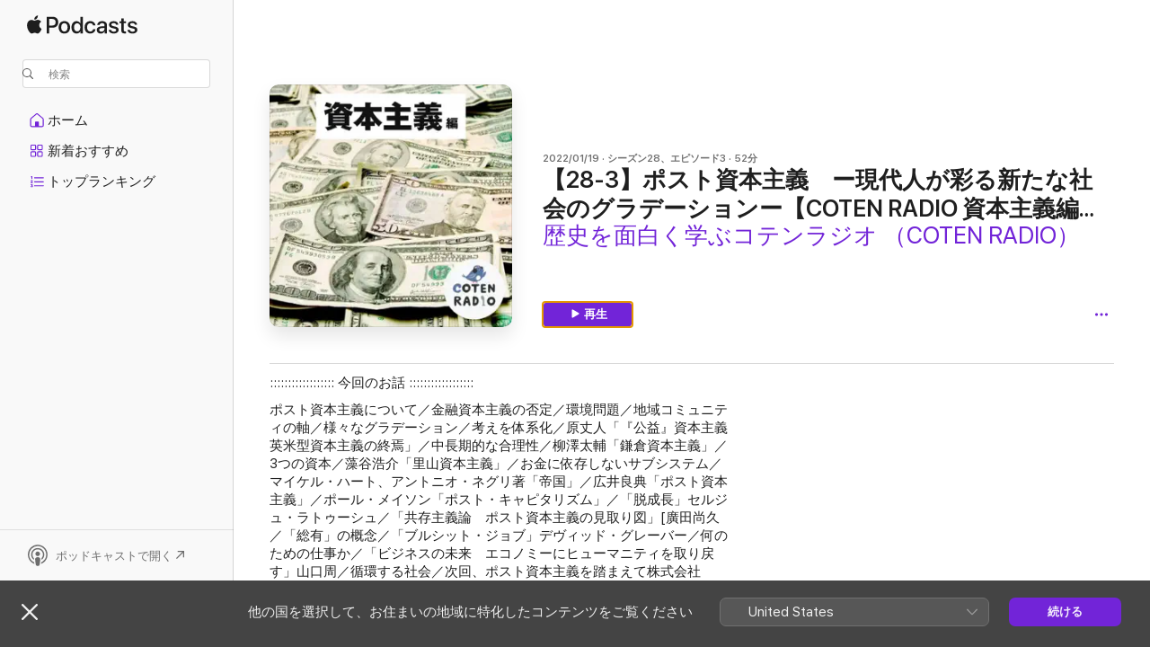

--- FILE ---
content_type: text/html
request_url: https://podcasts.apple.com/jp/podcast/28-3-%E3%83%9D%E3%82%B9%E3%83%88%E8%B3%87%E6%9C%AC%E4%B8%BB%E7%BE%A9-%E3%83%BC%E7%8F%BE%E4%BB%A3%E4%BA%BA%E3%81%8C%E5%BD%A9%E3%82%8B%E6%96%B0%E3%81%9F%E3%81%AA%E7%A4%BE%E4%BC%9A%E3%81%AE%E3%82%B0%E3%83%A9%E3%83%87%E3%83%BC%E3%82%B7%E3%83%A7%E3%83%B3%E3%83%BC-coten-radio-%E8%B3%87%E6%9C%AC%E4%B8%BB%E7%BE%A9%E7%B7%A83/id1450522865?i=1000548406525
body_size: 16182
content:
<!DOCTYPE html>
<html dir="ltr" lang="ja">
    <head>
        <meta charset="utf-8" />
        <meta http-equiv="X-UA-Compatible" content="IE=edge" />
        <meta name="viewport" content="width=device-width,initial-scale=1" />
        <meta name="applicable-device" content="pc,mobile" />
        <meta name="referrer" content="strict-origin" />

        <link
            rel="apple-touch-icon"
            sizes="180x180"
            href="/assets/favicon/favicon-180.png"
        />
        <link
            rel="icon"
            type="image/png"
            sizes="32x32"
            href="/assets/favicon/favicon-32.png"
        />
        <link
            rel="icon"
            type="image/png"
            sizes="16x16"
            href="/assets/favicon/favicon-16.png"
        />
        <link
            rel="mask-icon"
            href="/assets/favicon/favicon.svg"
            color="#7e50df"
        />
        <link rel="manifest" href="/manifest.json" />

        <title>【28-3】ポスト資本主義　ー現代人が彩る新たな社会のグラデ... - 歴史を面白く学ぶコテンラジオ （COTEN RADIO） - Apple Podcast</title><!-- HEAD_svelte-1frznod_START --><link rel="preconnect" href="//www.apple.com/wss/fonts" crossorigin="anonymous"><link rel="stylesheet" as="style" href="//www.apple.com/wss/fonts?families=SF+Pro,v4%7CSF+Pro+Icons,v1%7CSF+Pro+JP,v1&amp;display=swap" type="text/css" referrerpolicy="strict-origin-when-cross-origin"><!-- HEAD_svelte-1frznod_END --><!-- HEAD_svelte-eg3hvx_START -->    <meta name="description" content=":::::::::::::::::: 今回のお話 ::::::::::::::::::
ポスト資本主義について／金融資本主義の否定／環境問題／地域コミュニティの軸／様々なグラデーション／考えを体系化／原丈人「『公益』資本主義 英米型資本主義の終焉」／中長期的な合理性／柳澤太輔「鎌倉資本主義」／3つの資本／藻谷浩介「里山">  <link rel="canonical" href="https://podcasts.apple.com/jp/podcast/28-3-%E3%83%9D%E3%82%B9%E3%83%88%E8%B3%87%E6%9C%AC%E4%B8%BB%E7%BE%A9-%E3%83%BC%E7%8F%BE%E4%BB%A3%E4%BA%BA%E3%81%8C%E5%BD%A9%E3%82%8B%E6%96%B0%E3%81%9F%E3%81%AA%E7%A4%BE%E4%BC%9A%E3%81%AE%E3%82%B0%E3%83%A9%E3%83%87%E3%83%BC%E3%82%B7%E3%83%A7%E3%83%B3%E3%83%BC-coten-radio-%E8%B3%87%E6%9C%AC%E4%B8%BB%E7%BE%A9%E7%B7%A83/id1450522865?i=1000548406525">   <link rel="alternate" type="application/json+oembed" href="https://podcasts.apple.com/api/oembed?url=https%3A%2F%2Fpodcasts.apple.com%2Fjp%2Fpodcast%2F28-3-%25E3%2583%259D%25E3%2582%25B9%25E3%2583%2588%25E8%25B3%2587%25E6%259C%25AC%25E4%25B8%25BB%25E7%25BE%25A9-%25E3%2583%25BC%25E7%258F%25BE%25E4%25BB%25A3%25E4%25BA%25BA%25E3%2581%258C%25E5%25BD%25A9%25E3%2582%258B%25E6%2596%25B0%25E3%2581%259F%25E3%2581%25AA%25E7%25A4%25BE%25E4%25BC%259A%25E3%2581%25AE%25E3%2582%25B0%25E3%2583%25A9%25E3%2583%2587%25E3%2583%25BC%25E3%2582%25B7%25E3%2583%25A7%25E3%2583%25B3%25E3%2583%25BC-coten-radio-%25E8%25B3%2587%25E6%259C%25AC%25E4%25B8%25BB%25E7%25BE%25A9%25E7%25B7%25A83%2Fid1450522865%3Fi%3D1000548406525" title="【28-3】ポスト資本主義　ー現代人が彩る新たな社会のグラデ... - 歴史を面白く学ぶコテンラジオ （COTEN RADIO） - Apple Podcast">  <meta name="al:ios:app_store_id" content="525463029"> <meta name="al:ios:app_name" content="Apple Podcast"> <meta name="apple:content_id" content="1000548406525"> <meta name="apple:title" content="【28-3】ポスト資本主義　ー現代人が彩る新たな社会のグラデーションー【COTEN RADIO 資本主義編3】"> <meta name="apple:description" content=":::::::::::::::::: 今回のお話 ::::::::::::::::::
ポスト資本主義について／金融資本主義の否定／環境問題／地域コミュニティの軸／様々なグラデーション／考えを体系化／原丈人「『公益』資本主義 英米型資本主義の終焉」／中長期的な合理性／柳澤太輔「鎌倉資本主義」／3つの資本／藻谷浩介「里山">   <meta property="og:title" content="【28-3】ポスト資本主義　ー現代人が彩る新たな社会のグラデーションー【COTEN RADIO 資本主義編3】"> <meta property="og:description" content="ポッドキャストのエピソード · 歴史を面白く学ぶコテンラジオ （COTEN RADIO） · 2022/01/19 · 52分"> <meta property="og:site_name" content="Apple Podcast"> <meta property="og:url" content="https://podcasts.apple.com/jp/podcast/28-3-%E3%83%9D%E3%82%B9%E3%83%88%E8%B3%87%E6%9C%AC%E4%B8%BB%E7%BE%A9-%E3%83%BC%E7%8F%BE%E4%BB%A3%E4%BA%BA%E3%81%8C%E5%BD%A9%E3%82%8B%E6%96%B0%E3%81%9F%E3%81%AA%E7%A4%BE%E4%BC%9A%E3%81%AE%E3%82%B0%E3%83%A9%E3%83%87%E3%83%BC%E3%82%B7%E3%83%A7%E3%83%B3%E3%83%BC-coten-radio-%E8%B3%87%E6%9C%AC%E4%B8%BB%E7%BE%A9%E7%B7%A83/id1450522865?i=1000548406525"> <meta property="og:image" content="https://is1-ssl.mzstatic.com/image/thumb/Podcasts126/v4/2a/ce/a0/2acea006-8432-4a27-8ede-6562b7772b39/mza_704124979197389980.jpg/1200x1200ECA.PESS01-60.jpg?imgShow=Podcasts115/v4/e3/bd/be/e3bdbe9a-ebe1-03be-2fd2-658c5e64825a/mza_10324805544078569436.jpg"> <meta property="og:image:secure_url" content="https://is1-ssl.mzstatic.com/image/thumb/Podcasts126/v4/2a/ce/a0/2acea006-8432-4a27-8ede-6562b7772b39/mza_704124979197389980.jpg/1200x1200ECA.PESS01-60.jpg?imgShow=Podcasts115/v4/e3/bd/be/e3bdbe9a-ebe1-03be-2fd2-658c5e64825a/mza_10324805544078569436.jpg"> <meta property="og:image:alt" content="【28-3】ポスト資本主義　ー現代人が彩る新たな社会のグラデーションー【COTEN RADIO 資本主義編3】"> <meta property="og:image:width" content="1200"> <meta property="og:image:height" content="1200"> <meta property="og:image:type" content="image/jpg"> <meta property="og:type" content="website"> <meta property="og:locale" content="ja">     <meta name="twitter:title" content="【28-3】ポスト資本主義　ー現代人が彩る新たな社会のグラデーションー【COTEN RADIO 資本主義編3】"> <meta name="twitter:description" content="ポッドキャストのエピソード · 歴史を面白く学ぶコテンラジオ （COTEN RADIO） · 2022/01/19 · 52分"> <meta name="twitter:site" content="@ApplePodcasts"> <meta name="twitter:image" content="https://is1-ssl.mzstatic.com/image/thumb/Podcasts126/v4/2a/ce/a0/2acea006-8432-4a27-8ede-6562b7772b39/mza_704124979197389980.jpg/1200x1200ECA.PESS01-60.jpg?imgShow=Podcasts115/v4/e3/bd/be/e3bdbe9a-ebe1-03be-2fd2-658c5e64825a/mza_10324805544078569436.jpg"> <meta name="twitter:image:alt" content="【28-3】ポスト資本主義　ー現代人が彩る新たな社会のグラデーションー【COTEN RADIO 資本主義編3】"> <meta name="twitter:card" content="summary">      <!-- HTML_TAG_START -->
                <script id=schema:episode type="application/ld+json">
                    {"@context":"http://schema.org","@type":"PodcastEpisode","productionCompany":"COTEN inc.","datePublished":"2022-01-19","description":":::::::::::::::::: 今回のお話 ::::::::::::::::::\nポスト資本主義について／金融資本主義の否定／環境問題／地域コミュニティの軸／様々なグラデーション／考えを体系化／原丈人「『公益』資本主義 英米型資本主義の終焉」／中長期的な合理性／柳澤太輔「鎌倉資本主義」／3つの資本／藻谷浩介「里山資本主義」／お金に依存しないサブシステム／マイケル・ハート、アントニオ・ネグリ著「帝国」／広井良典「ポスト資本主義」／ポール・メイソン「ポスト・キャピタリズム」／「脱成長」セルジュ・ラトゥーシュ／「共存主義論　ポスト資本主義の見取り図」[廣田尚久／「総有」の概念／「ブルシット・ジョブ」デヴィッド・グレーバー／何のための仕事か／「ビジネスの未来　エコノミーにヒューマニティを取り戻す」山口周／循環する社会／次回、ポスト資本主義を踏まえて株式会社COTENはどう行動するのか\n ※番組内で紹介する歴史の内容には諸説あります。\n  :::::::::::::::::: 参考文献 ::::::::::::::::::\n  参考文献は、こちら\t\n  :::::::::::::: COTEN CREW 募集中 ::::::::::::::\n  コテンラジオや世界史データベースなど、COTENの活動はCOTEN CREWのみなさんの応援によって成り立っています。  月額サポートで、いっしょに人文知を社会に活かす仲間になりませんか？\n  ▶︎ COTEN CREWに参加する\t\n  :::::::::::::::::: クレジット ::::::::::::::::::\n      出演：深井龍之介／楊睿之／樋口聖典        台本制作：深井龍之介／楊睿之／西谷剛史／橋本雅也        書籍提供：株式会社バリューブックス        収録スタジオ：ACRO.POLIS        録音エンジニア：山口裕大        音声編集：株式会社FUBI        タイトル作成：政光真吾        YouTubeサムネイル：やましょー        YouTubeアニメーション（ドット絵）：庭月野議啓        Podcastサムネイル：高野菜々子        制作管理：内山千咲  \n  :::::::::::::: COTENについて ::::::::::::::\n  公式サイト：https://coten.co.jp/  公式X（旧Twitter）：@CotenInc  採用情報：こちら\n\n  ::::: ご意見・ご感想・お問い合わせはこちらから :::::\n  ご感想・ご意見・お問い合わせは、お気軽にチャットでお送りください。  ▶︎ お問い合わせ","duration":"PT52M28S","genre":["歴史"],"name":"【28-3】ポスト資本主義　ー現代人が彩る新たな社会のグラデーションー【COTEN RADIO 資本主義編3】","offers":[{"@type":"Offer","category":"free","price":0}],"potentialAction":{"@type":"ListenAction","expectsAcceptanceOf":{"@type":"Offer","category":"free"},"target":{"@type":"EntryPoint","actionPlatform":"https://podcasts.apple.com/jp/podcast/28-3-%E3%83%9D%E3%82%B9%E3%83%88%E8%B3%87%E6%9C%AC%E4%B8%BB%E7%BE%A9-%E3%83%BC%E7%8F%BE%E4%BB%A3%E4%BA%BA%E3%81%8C%E5%BD%A9%E3%82%8B%E6%96%B0%E3%81%9F%E3%81%AA%E7%A4%BE%E4%BC%9A%E3%81%AE%E3%82%B0%E3%83%A9%E3%83%87%E3%83%BC%E3%82%B7%E3%83%A7%E3%83%B3%E3%83%BC-coten-radio-%E8%B3%87%E6%9C%AC%E4%B8%BB%E7%BE%A9%E7%B7%A83/id1450522865?i=1000548406525"}},"url":"https://podcasts.apple.com/jp/podcast/28-3-%E3%83%9D%E3%82%B9%E3%83%88%E8%B3%87%E6%9C%AC%E4%B8%BB%E7%BE%A9-%E3%83%BC%E7%8F%BE%E4%BB%A3%E4%BA%BA%E3%81%8C%E5%BD%A9%E3%82%8B%E6%96%B0%E3%81%9F%E3%81%AA%E7%A4%BE%E4%BC%9A%E3%81%AE%E3%82%B0%E3%83%A9%E3%83%87%E3%83%BC%E3%82%B7%E3%83%A7%E3%83%B3%E3%83%BC-coten-radio-%E8%B3%87%E6%9C%AC%E4%B8%BB%E7%BE%A9%E7%B7%A83/id1450522865?i=1000548406525","episodeNumber":3,"partOfSeries":{"@type":"CreativeWorkSeries","name":"歴史を面白く学ぶコテンラジオ （COTEN RADIO）","url":"https://podcasts.apple.com/jp/podcast/%E6%AD%B4%E5%8F%B2%E3%82%92%E9%9D%A2%E7%99%BD%E3%81%8F%E5%AD%A6%E3%81%B6%E3%82%B3%E3%83%86%E3%83%B3%E3%83%A9%E3%82%B8%E3%82%AA-coten-radio/id1450522865","offers":[{"@type":"Offer","category":"free","price":0}]},"thumbnailUrl":"https://is1-ssl.mzstatic.com/image/thumb/Podcasts126/v4/2a/ce/a0/2acea006-8432-4a27-8ede-6562b7772b39/mza_704124979197389980.jpg/1200x1200bf.webp"}
                </script>
                <!-- HTML_TAG_END -->    <!-- HEAD_svelte-eg3hvx_END --><!-- HEAD_svelte-1p7jl_START --><!-- HEAD_svelte-1p7jl_END -->
      <script type="module" crossorigin src="/assets/index~2c50f96d46.js"></script>
      <link rel="stylesheet" href="/assets/index~965ccb6a44.css">
    </head>
    <body>
        <svg style="display: none" xmlns="http://www.w3.org/2000/svg">
            <symbol id="play-circle-fill" viewBox="0 0 60 60">
                <path
                    class="icon-circle-fill__circle"
                    fill="var(--iconCircleFillBG, transparent)"
                    d="M30 60c16.411 0 30-13.617 30-30C60 13.588 46.382 0 29.971 0 13.588 0 .001 13.588.001 30c0 16.383 13.617 30 30 30Z"
                />
                <path
                    fill="var(--iconFillArrow, var(--keyColor, black))"
                    d="M24.411 41.853c-1.41.853-3.028.177-3.028-1.294V19.47c0-1.44 1.735-2.058 3.028-1.294l17.265 10.235a1.89 1.89 0 0 1 0 3.265L24.411 41.853Z"
                />
            </symbol>
        </svg>
        <script defer src="/assets/focus-visible/focus-visible.min.js"></script>
        

        <script
            async
            src="/includes/js-cdn/musickit/v3/amp/musickit.js"
        ></script>
        <script
            type="module"
            async
            src="/includes/js-cdn/musickit/v3/components/musickit-components/musickit-components.esm.js"
        ></script>
        <script
            nomodule
            async
            src="/includes/js-cdn/musickit/v3/components/musickit-components/musickit-components.js"
        ></script>
        <div id="body-container">
              <div class="app-container svelte-ybg737" data-testid="app-container"> <div class="header svelte-1jb51s" data-testid="header"><nav data-testid="navigation" class="navigation svelte-13li0vp"><div class="navigation__header svelte-13li0vp"><div data-testid="logo" class="logo svelte-1gk6pig"> <a aria-label="Apple Podcast" role="img" href="https://podcasts.apple.com/jp/new" class="svelte-1gk6pig"><svg height="12" viewBox="0 0 67 12" width="67" class="podcasts-logo" aria-hidden="true"><path d="M45.646 3.547c1.748 0 2.903.96 2.903 2.409v5.048h-1.44V9.793h-.036c-.424.819-1.35 1.337-2.31 1.337-1.435 0-2.437-.896-2.437-2.22 0-1.288.982-2.065 2.722-2.17l2.005-.112v-.56c0-.82-.536-1.282-1.448-1.282-.836 0-1.42.4-1.539 1.037H42.66c.042-1.33 1.274-2.276 2.986-2.276zm-22.971 0c2.123 0 3.474 1.456 3.474 3.774 0 2.325-1.344 3.774-3.474 3.774s-3.474-1.45-3.474-3.774c0-2.318 1.358-3.774 3.474-3.774zm15.689 0c1.88 0 3.05 1.19 3.174 2.626h-1.434c-.132-.778-.737-1.359-1.726-1.359-1.156 0-1.922.974-1.922 2.507 0 1.568.773 2.514 1.936 2.514.933 0 1.545-.47 1.712-1.324h1.448c-.167 1.548-1.399 2.584-3.174 2.584-2.089 0-3.453-1.435-3.453-3.774 0-2.29 1.364-3.774 3.439-3.774zm14.263.007c1.622 0 2.785.903 2.82 2.206h-1.414c-.062-.652-.612-1.05-1.448-1.05-.814 0-1.357.377-1.357.952 0 .44.362.735 1.12.924l1.233.287c1.476.357 2.033.903 2.033 1.981 0 1.33-1.254 2.241-3.043 2.241-1.726 0-2.889-.89-3-2.234h1.49c.104.708.668 1.086 1.58 1.086.898 0 1.462-.371 1.462-.96 0-.455-.279-.7-1.044-.896L51.75 7.77c-1.323-.322-1.991-1.001-1.991-2.024 0-1.302 1.163-2.191 2.868-2.191zm11.396 0c1.622 0 2.784.903 2.82 2.206h-1.414c-.063-.652-.613-1.05-1.448-1.05-.815 0-1.358.377-1.358.952 0 .44.362.735 1.121.924l1.232.287C66.452 7.23 67 7.776 67 8.854c0 1.33-1.244 2.241-3.033 2.241-1.726 0-2.889-.89-3-2.234h1.49c.104.708.668 1.086 1.58 1.086.898 0 1.461-.371 1.461-.96 0-.455-.278-.7-1.044-.896l-1.308-.322c-1.323-.322-1.992-1.001-1.992-2.024 0-1.302 1.163-2.191 2.869-2.191zM6.368 2.776l.221.001c.348.028 1.352.135 1.994 1.091-.053.04-1.19.7-1.177 2.088.013 1.656 1.445 2.209 1.458 2.222-.013.041-.227.782-.749 1.55-.455.673-.924 1.333-1.673 1.346-.723.014-.964-.43-1.793-.43-.83 0-1.098.417-1.78.444-.723.027-1.272-.715-1.727-1.388C.205 8.34-.504 5.862.46 4.191c.468-.835 1.325-1.36 2.248-1.373.71-.013 1.365.471 1.793.471.429 0 1.191-.565 2.088-.512zM33.884.9v10.104h-1.462V9.751h-.028c-.432.84-1.267 1.33-2.332 1.33-1.83 0-3.077-1.484-3.077-3.76s1.246-3.76 3.063-3.76c1.051 0 1.88.49 2.297 1.302h.028V.9zm24.849.995v1.743h1.392v1.197h-1.392v4.061c0 .63.279.925.891.925.153 0 .397-.021.494-.035v1.19c-.167.042-.5.07-.835.07-1.483 0-2.06-.56-2.06-1.989V4.835h-1.066V3.638h1.065V1.895zM15.665.9c1.949 0 3.306 1.352 3.306 3.32 0 1.974-1.385 3.332-3.355 3.332h-2.158v3.452h-1.56V.9zm31.388 6.778-1.803.112c-.898.056-1.406.448-1.406 1.078 0 .645.529 1.065 1.336 1.065 1.051 0 1.873-.729 1.873-1.688zM22.675 4.793c-1.218 0-1.942.946-1.942 2.528 0 1.596.724 2.528 1.942 2.528s1.942-.932 1.942-2.528c0-1.59-.724-2.528-1.942-2.528zm7.784.056c-1.17 0-1.935.974-1.935 2.472 0 1.512.765 2.479 1.935 2.479 1.155 0 1.928-.98 1.928-2.479 0-1.484-.773-2.472-1.928-2.472zM15.254 2.224h-1.796v4.012h1.789c1.357 0 2.13-.735 2.13-2.01 0-1.274-.773-2.002-2.123-2.002zM6.596.13c.067.649-.188 1.283-.563 1.756-.39.46-1.007.824-1.624.77-.08-.621.228-1.283.577-1.688.389-.473 1.06-.81 1.61-.838z"></path></svg></a> </div> <div class="search-input-wrapper svelte-1gxcl7k" data-testid="search-input"><div data-testid="amp-search-input" aria-controls="search-suggestions" aria-expanded="false" aria-haspopup="listbox" aria-owns="search-suggestions" class="search-input-container svelte-rg26q6" tabindex="-1" role=""><div class="flex-container svelte-rg26q6"><form id="search-input-form" class="svelte-rg26q6"><svg height="16" width="16" viewBox="0 0 16 16" class="search-svg" aria-hidden="true"><path d="M11.87 10.835c.018.015.035.03.051.047l3.864 3.863a.735.735 0 1 1-1.04 1.04l-3.863-3.864a.744.744 0 0 1-.047-.051 6.667 6.667 0 1 1 1.035-1.035zM6.667 12a5.333 5.333 0 1 0 0-10.667 5.333 5.333 0 0 0 0 10.667z"></path></svg> <input value="" aria-autocomplete="list" aria-multiline="false" aria-controls="search-suggestions" placeholder="検索" spellcheck="false" autocomplete="off" autocorrect="off" autocapitalize="off" type="text" inputmode="search" class="search-input__text-field svelte-rg26q6" data-testid="search-input__text-field"></form> </div> <div data-testid="search-scope-bar"></div>   </div> </div></div> <div data-testid="navigation-content" class="navigation__content svelte-13li0vp" id="navigation" aria-hidden="false"><div class="navigation__scrollable-container svelte-13li0vp"><div data-testid="navigation-items-primary" class="navigation-items navigation-items--primary svelte-ng61m8"> <ul class="navigation-items__list svelte-ng61m8">  <li class="navigation-item navigation-item__home svelte-1a5yt87" aria-selected="false" data-testid="navigation-item"> <a href="https://podcasts.apple.com/jp/home" class="navigation-item__link svelte-1a5yt87" role="button" data-testid="home" aria-pressed="false"><div class="navigation-item__content svelte-zhx7t9"> <span class="navigation-item__icon svelte-zhx7t9"> <svg xmlns="http://www.w3.org/2000/svg" width="24" height="24" viewBox="0 0 24 24" aria-hidden="true"><path d="M6.392 19.41H17.84c1.172 0 1.831-.674 1.831-1.787v-6.731c0-.689-.205-1.18-.732-1.612l-5.794-4.863c-.322-.271-.651-.403-1.025-.403-.374 0-.703.132-1.025.403L5.3 9.28c-.527.432-.732.923-.732 1.612v6.73c0 1.114.659 1.788 1.823 1.788Zm0-1.106c-.402 0-.717-.293-.717-.681v-6.731c0-.352.088-.564.337-.77l5.793-4.855c.11-.088.227-.147.315-.147s.205.059.315.147l5.793 4.856c.242.205.337.417.337.769v6.73c0 .389-.315.682-.725.682h-3.596v-4.431c0-.337-.22-.557-.557-.557H10.56c-.337 0-.564.22-.564.557v4.43H6.392Z"></path></svg> </span> <span class="navigation-item__label svelte-zhx7t9"> ホーム </span> </div></a>  </li>  <li class="navigation-item navigation-item__new svelte-1a5yt87" aria-selected="false" data-testid="navigation-item"> <a href="https://podcasts.apple.com/jp/new" class="navigation-item__link svelte-1a5yt87" role="button" data-testid="new" aria-pressed="false"><div class="navigation-item__content svelte-zhx7t9"> <span class="navigation-item__icon svelte-zhx7t9"> <svg xmlns="http://www.w3.org/2000/svg" width="24" height="24" viewBox="0 0 24 24" aria-hidden="true"><path d="M9.739 11.138c.93 0 1.399-.47 1.399-1.436V6.428c0-.967-.47-1.428-1.4-1.428h-3.34C5.469 5 5 5.461 5 6.428v3.274c0 .967.469 1.436 1.399 1.436h3.34Zm7.346 0c.93 0 1.399-.47 1.399-1.436V6.428c0-.967-.469-1.428-1.399-1.428h-3.333c-.937 0-1.406.461-1.406 1.428v3.274c0 .967.469 1.436 1.406 1.436h3.333Zm-7.368-1.033H6.414c-.257 0-.381-.132-.381-.403V6.428c0-.263.124-.395.38-.395h3.304c.256 0 .388.132.388.395v3.274c0 .271-.132.403-.388.403Zm7.353 0h-3.303c-.264 0-.388-.132-.388-.403V6.428c0-.263.124-.395.388-.395h3.303c.257 0 .381.132.381.395v3.274c0 .271-.124.403-.38.403Zm-7.33 8.379c.93 0 1.399-.462 1.399-1.428v-3.282c0-.96-.47-1.428-1.4-1.428h-3.34c-.93 0-1.398.469-1.398 1.428v3.282c0 .966.469 1.428 1.399 1.428h3.34Zm7.346 0c.93 0 1.399-.462 1.399-1.428v-3.282c0-.96-.469-1.428-1.399-1.428h-3.333c-.937 0-1.406.469-1.406 1.428v3.282c0 .966.469 1.428 1.406 1.428h3.333ZM9.717 17.45H6.414c-.257 0-.381-.132-.381-.395v-3.274c0-.271.124-.403.38-.403h3.304c.256 0 .388.132.388.403v3.274c0 .263-.132.395-.388.395Zm7.353 0h-3.303c-.264 0-.388-.132-.388-.395v-3.274c0-.271.124-.403.388-.403h3.303c.257 0 .381.132.381.403v3.274c0 .263-.124.395-.38.395Z"></path></svg> </span> <span class="navigation-item__label svelte-zhx7t9"> 新着おすすめ </span> </div></a>  </li>  <li class="navigation-item navigation-item__charts svelte-1a5yt87" aria-selected="false" data-testid="navigation-item"> <a href="https://podcasts.apple.com/jp/charts" class="navigation-item__link svelte-1a5yt87" role="button" data-testid="charts" aria-pressed="false"><div class="navigation-item__content svelte-zhx7t9"> <span class="navigation-item__icon svelte-zhx7t9"> <svg xmlns="http://www.w3.org/2000/svg" width="24" height="24" viewBox="0 0 24 24" aria-hidden="true"><path d="M6.597 9.362c.278 0 .476-.161.476-.49V6.504c0-.307-.22-.505-.542-.505-.257 0-.418.088-.6.212l-.52.36c-.147.102-.228.197-.228.35 0 .191.147.323.315.323.095 0 .14-.015.264-.102l.337-.227h.014V8.87c0 .33.19.49.484.49Zm12.568-.886c.33 0 .593-.257.593-.586a.586.586 0 0 0-.593-.594h-9.66a.586.586 0 0 0-.594.594c0 .33.264.586.593.586h9.661ZM7.3 13.778c.198 0 .351-.139.351-.344 0-.22-.146-.359-.351-.359H6.252v-.022l.601-.483c.498-.41.696-.645.696-1.077 0-.586-.49-.981-1.282-.981-.703 0-1.208.366-1.208.835 0 .234.153.359.402.359.169 0 .279-.052.381-.22.103-.176.235-.271.44-.271.212 0 .366.139.366.344 0 .176-.088.33-.469.63l-.96.791a.493.493 0 0 0-.204.41c0 .227.16.388.402.388H7.3Zm11.865-.871a.59.59 0 1 0 0-1.18h-9.66a.59.59 0 1 0 0 1.18h9.66ZM6.282 18.34c.871 0 1.384-.388 1.384-1.003 0-.403-.278-.681-.784-.725v-.022c.367-.066.66-.315.66-.74 0-.557-.542-.864-1.268-.864-.57 0-1.193.27-1.193.754 0 .205.146.352.373.352.161 0 .234-.066.337-.176.168-.183.3-.242.483-.242.227 0 .396.11.396.33 0 .205-.176.308-.476.308h-.08c-.206 0-.338.102-.338.314 0 .198.125.315.337.315h.095c.33 0 .506.11.506.337 0 .198-.183.345-.432.345-.257 0-.44-.147-.579-.286-.088-.08-.161-.14-.3-.14-.235 0-.403.14-.403.367 0 .505.688.776 1.282.776Zm12.883-1.01c.33 0 .593-.257.593-.586a.586.586 0 0 0-.593-.594h-9.66a.586.586 0 0 0-.594.594c0 .33.264.586.593.586h9.661Z"></path></svg> </span> <span class="navigation-item__label svelte-zhx7t9"> トップランキング </span> </div></a>  </li>  <li class="navigation-item navigation-item__search svelte-1a5yt87" aria-selected="false" data-testid="navigation-item"> <a href="https://podcasts.apple.com/jp/search" class="navigation-item__link svelte-1a5yt87" role="button" data-testid="search" aria-pressed="false"><div class="navigation-item__content svelte-zhx7t9"> <span class="navigation-item__icon svelte-zhx7t9"> <svg height="24" viewBox="0 0 24 24" width="24" aria-hidden="true"><path d="M17.979 18.553c.476 0 .813-.366.813-.835a.807.807 0 0 0-.235-.586l-3.45-3.457a5.61 5.61 0 0 0 1.158-3.413c0-3.098-2.535-5.633-5.633-5.633C7.542 4.63 5 7.156 5 10.262c0 3.098 2.534 5.632 5.632 5.632a5.614 5.614 0 0 0 3.274-1.055l3.472 3.472a.835.835 0 0 0 .6.242zm-7.347-3.875c-2.417 0-4.416-2-4.416-4.416 0-2.417 2-4.417 4.416-4.417 2.417 0 4.417 2 4.417 4.417s-2 4.416-4.417 4.416z" fill-opacity=".95"></path></svg> </span> <span class="navigation-item__label svelte-zhx7t9"> 検索 </span> </div></a>  </li></ul> </div>   </div> <div class="navigation__native-cta"><div slot="native-cta"></div></div></div> </nav> </div>  <div id="scrollable-page" class="scrollable-page svelte-ofwq8g" data-testid="main-section" aria-hidden="false"> <div class="player-bar svelte-dsbdte" data-testid="player-bar" aria-label="メディアコントロール" aria-hidden="false">   </div> <main data-testid="main" class="svelte-n0itnb"><div class="content-container svelte-n0itnb" data-testid="content-container">    <div class="page-container svelte-1vsyrnf">    <div class="section section--episodeHeaderRegular svelte-1cj8vg9 without-bottom-spacing" data-testid="section-container" aria-label="おすすめ" aria-hidden="false"> <div class="shelf-content" data-testid="shelf-content"> <div class="container-detail-header svelte-rknnd2 container-detail-header--no-description" data-testid="container-detail-header"><div slot="artwork" data-testid="artwork" class="svelte-16t2ez2  uses-episode-size"><div data-testid="artwork-component" class="artwork-component artwork-component--aspect-ratio artwork-component--orientation-square svelte-g1i36u container-style   artwork-component--fullwidth    artwork-component--has-borders" style="
            --artwork-bg-color: #d4cfb6;
            --aspect-ratio: 1;
            --placeholder-bg-color: #d4cfb6;
       ">   <picture class="svelte-g1i36u"><source sizes=" (max-width:999px) 270px,(min-width:1000px) and (max-width:1319px) 300px,(min-width:1320px) and (max-width:1679px) 300px,300px" srcset="https://is1-ssl.mzstatic.com/image/thumb/Podcasts126/v4/2a/ce/a0/2acea006-8432-4a27-8ede-6562b7772b39/mza_704124979197389980.jpg/270x270bb.webp 270w,https://is1-ssl.mzstatic.com/image/thumb/Podcasts126/v4/2a/ce/a0/2acea006-8432-4a27-8ede-6562b7772b39/mza_704124979197389980.jpg/300x300bb.webp 300w,https://is1-ssl.mzstatic.com/image/thumb/Podcasts126/v4/2a/ce/a0/2acea006-8432-4a27-8ede-6562b7772b39/mza_704124979197389980.jpg/540x540bb.webp 540w,https://is1-ssl.mzstatic.com/image/thumb/Podcasts126/v4/2a/ce/a0/2acea006-8432-4a27-8ede-6562b7772b39/mza_704124979197389980.jpg/600x600bb.webp 600w" type="image/webp"> <source sizes=" (max-width:999px) 270px,(min-width:1000px) and (max-width:1319px) 300px,(min-width:1320px) and (max-width:1679px) 300px,300px" srcset="https://is1-ssl.mzstatic.com/image/thumb/Podcasts126/v4/2a/ce/a0/2acea006-8432-4a27-8ede-6562b7772b39/mza_704124979197389980.jpg/270x270bb-60.jpg 270w,https://is1-ssl.mzstatic.com/image/thumb/Podcasts126/v4/2a/ce/a0/2acea006-8432-4a27-8ede-6562b7772b39/mza_704124979197389980.jpg/300x300bb-60.jpg 300w,https://is1-ssl.mzstatic.com/image/thumb/Podcasts126/v4/2a/ce/a0/2acea006-8432-4a27-8ede-6562b7772b39/mza_704124979197389980.jpg/540x540bb-60.jpg 540w,https://is1-ssl.mzstatic.com/image/thumb/Podcasts126/v4/2a/ce/a0/2acea006-8432-4a27-8ede-6562b7772b39/mza_704124979197389980.jpg/600x600bb-60.jpg 600w" type="image/jpeg"> <img alt="歴史を面白く学ぶコテンラジオ （COTEN RADIO）" class="artwork-component__contents artwork-component__image svelte-g1i36u" src="/assets/artwork/1x1.gif" decoding="async" width="300" height="300" fetchpriority="auto" style="opacity: 1;"></picture> </div> <div class="progress-bar svelte-16t2ez2"></div></div> <div class="headings svelte-rknnd2"><div class="headings__metadata-top svelte-rknnd2"><ul class="metadata svelte-16t2ez2"><li class="svelte-16t2ez2">2022/01/19</li><li class="svelte-16t2ez2">シーズン28、エピソード3</li><li class="svelte-16t2ez2">52分</li> </ul> </div> <h1 class="headings__title svelte-rknnd2" data-testid="non-editable-product-title"><span dir="auto">【28-3】ポスト資本主義　ー現代人が彩る新たな社会のグラデーションー【COTEN RADIO 資本主義編3】</span></h1> <div class="headings__subtitles svelte-rknnd2" data-testid="product-subtitles"><div class="subtitle-action svelte-16t2ez2"> <a data-testid="click-action" href="https://podcasts.apple.com/jp/podcast/%E6%AD%B4%E5%8F%B2%E3%82%92%E9%9D%A2%E7%99%BD%E3%81%8F%E5%AD%A6%E3%81%B6%E3%82%B3%E3%83%86%E3%83%B3%E3%83%A9%E3%82%B8%E3%82%AA-coten-radio/id1450522865" class="link-action svelte-1c9ml6j" dir="auto">歴史を面白く学ぶコテンラジオ （COTEN RADIO）</a></div></div>  </div>  <div class="primary-actions svelte-rknnd2"><div class="primary-actions__button primary-actions__button--play svelte-rknnd2"> <div class="play-button-container svelte-16t2ez2" data-should-focus> <div class="button-action svelte-1dchn99 primary" data-testid="button-action"> <div class="button svelte-5myedz primary" data-testid="button-base-wrapper"><button data-testid="button-base" type="button"  class="svelte-5myedz"> <span data-testid="button-icon-play" class="icon svelte-1dchn99"><svg height="16" viewBox="0 0 16 16" width="16"><path d="m4.4 15.14 10.386-6.096c.842-.459.794-1.64 0-2.097L4.401.85c-.87-.53-2-.12-2 .82v12.625c0 .966 1.06 1.4 2 .844z"></path></svg></span>  再生  </button> </div> </div> </div> </div> </div> <div class="secondary-actions svelte-rknnd2"><div slot="secondary-actions"><div class="cloud-buttons svelte-1vilthy" data-testid="cloud-buttons"><div class="cloud-buttons__save svelte-1vilthy"></div> <amp-contextual-menu-button config="[object Object]" class="svelte-dj0bcp"> <span aria-label="さらに見る" class="more-button svelte-dj0bcp  more-button--non-platter" data-testid="more-button" slot="trigger-content"><svg width="28" height="28" viewBox="0 0 28 28" class="glyph" xmlns="http://www.w3.org/2000/svg"><circle fill="var(--iconCircleFill, transparent)" cx="14" cy="14" r="14"></circle><path fill="var(--iconEllipsisFill, white)" d="M10.105 14c0-.87-.687-1.55-1.564-1.55-.862 0-1.557.695-1.557 1.55 0 .848.695 1.55 1.557 1.55.855 0 1.564-.702 1.564-1.55zm5.437 0c0-.87-.68-1.55-1.542-1.55A1.55 1.55 0 0012.45 14c0 .848.695 1.55 1.55 1.55.848 0 1.542-.702 1.542-1.55zm5.474 0c0-.87-.687-1.55-1.557-1.55-.87 0-1.564.695-1.564 1.55 0 .848.694 1.55 1.564 1.55.848 0 1.557-.702 1.557-1.55z"></path></svg></span> </amp-contextual-menu-button> </div></div></div></div> </div></div> <div class="section section--paragraph svelte-1cj8vg9     section--display-separator" data-testid="section-container" aria-hidden="false"> <div class="shelf-content" data-testid="shelf-content">  <div data-testid="paragraphs" class="paragraph-wrapper svelte-l0g9pr" dir="auto"><!-- HTML_TAG_START --><p> <strong>:::::::::::::::::: 今回のお話 ::::::::::::::::::</strong></p><p>ポスト資本主義について／金融資本主義の否定／環境問題／地域コミュニティの軸／様々なグラデーション／考えを体系化／原丈人「『公益』資本主義 英米型資本主義の終焉」／中長期的な合理性／柳澤太輔「鎌倉資本主義」／3つの資本／藻谷浩介「里山資本主義」／お金に依存しないサブシステム／マイケル・ハート、アントニオ・ネグリ著「帝国」／広井良典「ポスト資本主義」／ポール・メイソン「ポスト・キャピタリズム」／「脱成長」セルジュ・ラトゥーシュ／「共存主義論　ポスト資本主義の見取り図」[廣田尚久／「総有」の概念／「ブルシット・ジョブ」デヴィッド・グレーバー／何のための仕事か／「ビジネスの未来　エコノミーにヒューマニティを取り戻す」山口周／循環する社会／次回、ポスト資本主義を踏まえて株式会社COTENはどう行動するのか</p><p> <br>※番組内で紹介する歴史の内容には諸説あります。</p><p>  <strong>:::::::::::::::::: 参考文献 ::::::::::::::::::</strong></p><p>  参考文献は、こちら	<br></p><p>  <strong>:::::::::::::: COTEN CREW 募集中 ::::::::::::::</strong></p><p>  コテンラジオや世界史データベースなど、COTENの活動は<strong>COTEN CREWのみなさんの応援</strong>によって成り立っています。  <br>月額サポートで、いっしょに人文知を社会に活かす仲間になりませんか？</p><p>  ▶︎ COTEN CREWに参加する	<br></p><p>  <strong>:::::::::::::::::: クレジット ::::::::::::::::::</strong></p><ul>  <li>    <strong>出演：</strong>深井龍之介／楊睿之／樋口聖典  </li>  <li>    <strong>台本制作：</strong>深井龍之介／楊睿之／西谷剛史／橋本雅也  </li>  <li>    <strong>書籍提供：</strong>株式会社バリューブックス  </li>  <li>    <strong>収録スタジオ：</strong>ACRO.POLIS  </li>  <li>    <strong>録音エンジニア：</strong>山口裕大  </li>  <li>    <strong>音声編集：</strong>株式会社FUBI  </li>  <li>    <strong>タイトル作成：</strong>政光真吾  </li>  <li>    <strong>YouTubeサムネイル：</strong>やましょー  </li>  <li>    <strong>YouTubeアニメーション（ドット絵）：</strong>庭月野議啓  </li>  <li>    <strong>Podcastサムネイル：</strong>高野菜々子  </li>  <li>    <strong>制作管理：</strong>内山千咲  </li></ul><p>  <strong>:::::::::::::: COTENについて ::::::::::::::</strong></p><p>  <strong>公式サイト：</strong>https://coten.co.jp/  <br><strong>公式X（旧Twitter）：</strong>@CotenInc  <br><strong>採用情報：</strong>こちら</p><p>  <strong>::::: ご意見・ご感想・お問い合わせはこちらから :::::</strong></p><p>  ご感想・ご意見・お問い合わせは、お気軽にチャットでお送りください。  <br>▶︎ お問い合わせ</p><!-- HTML_TAG_END --> </div></div></div> <div class="section section--externalLinkListInline svelte-1cj8vg9     section--display-separator" data-testid="section-container" aria-hidden="false"> <div class="shelf-content" data-testid="shelf-content"><div class="link-list svelte-knsjsh" data-testid="link-list">   <a data-testid="click-action" href="https://podcasters.spotify.com/pod/show/coten/episodes/28-3-COTEN-RADIO-3-e1cg28b" class="link-action link-action--external svelte-1c9ml6j" target="_blank" rel="noopener noreferrer" dir="auto"><span class="link-action__text svelte-1c9ml6j">エピソードの Web ページ  </span><svg xmlns="http://www.w3.org/2000/svg" viewBox="11.914 4.592 12 12" width="12" height="12" style="fill: currentColor;" class="external-link-icon"><path d="M23.207 5.363c-.673-.664-1.613-.771-2.724-.771h-5.096c-1.095 0-2.038.109-2.708.773-.664.67-.765 1.596-.765 2.693v5.047c0 1.12.099 2.054.763 2.715.671.671 1.605.771 2.723.771h5.082c1.11 0 2.052-.1 2.724-.771.663-.67.763-1.595.763-2.715V8.079c0-1.12-.1-2.047-.763-2.715Zm-.289 2.534v5.388c0 .671-.087 1.371-.482 1.766-.395.396-1.103.489-1.773.489H15.22c-.67 0-1.379-.093-1.774-.489-.395-.395-.48-1.094-.48-1.766V7.918c0-.69.085-1.393.479-1.788.395-.396 1.108-.487 1.797-.487h5.422c.67 0 1.378.093 1.773.488.396.395.482 1.094.482 1.766Zm-2.928 4.304c.286 0 .476-.219.476-.52v-3.08c0-.39-.211-.54-.544-.54h-3.103c-.301 0-.5.19-.5.475 0 .287.205.477.513.477h1.19l.969-.103-1.018.953-2.41 2.403a.504.504 0 0 0-.155.355c0 .293.192.484.477.484.157 0 .282-.06.369-.148l2.409-2.409.939-1.006-.097 1.021v1.131c0 .308.192.507.484.507Z"></path></svg></a>   </div></div></div> <div class="section section--information svelte-1cj8vg9" data-testid="section-container" aria-label="情報" aria-hidden="false"><div class="header svelte-fr9z27">  <div class="header-title-wrapper svelte-fr9z27">    <h2 class="title svelte-fr9z27" data-testid="header-title"><span class="dir-wrapper" dir="auto">情報</span></h2> </div> <div slot="buttons" class="section-header-buttons svelte-1cj8vg9"></div> </div> <div class="shelf-content" data-testid="shelf-content"><ul class="information svelte-sy8mrl" data-testid="information"> <li><div class="title svelte-sy8mrl">番組</div>   <div class="content svelte-sy8mrl" style="--linkColor: var(--keyColor)" data-testid="information-content-with-action"> <a data-testid="click-action" href="https://podcasts.apple.com/jp/podcast/%E6%AD%B4%E5%8F%B2%E3%82%92%E9%9D%A2%E7%99%BD%E3%81%8F%E5%AD%A6%E3%81%B6%E3%82%B3%E3%83%86%E3%83%B3%E3%83%A9%E3%82%B8%E3%82%AA-coten-radio/id1450522865" class="link-action svelte-1c9ml6j" dir="auto">歴史を面白く学ぶコテンラジオ （COTEN RADIO）</a> </div> </li> <li><div class="title svelte-sy8mrl">頻度</div>   <div class="content svelte-sy8mrl" dir="auto">アップデート：週2回 </div> </li> <li><div class="title svelte-sy8mrl">配信日</div>   <div class="content svelte-sy8mrl" dir="auto">2022年1月19日 21:00 UTC </div> </li> <li><div class="title svelte-sy8mrl">長さ</div>   <div class="content svelte-sy8mrl" dir="auto">52分 </div> </li> <li><div class="title svelte-sy8mrl">シーズン</div>   <div class="content svelte-sy8mrl" dir="auto">28 </div> </li> <li><div class="title svelte-sy8mrl">エピソード</div>   <div class="content svelte-sy8mrl" dir="auto">3 </div> </li> <li><div class="title svelte-sy8mrl">制限指定</div>   <div class="content svelte-sy8mrl" dir="auto">不適切な内容を含まない </div> </li> </ul></div></div>    </div>    </div> </main> <footer data-testid="footer" class="svelte-g5ypic"><div class="footer-secondary-slot svelte-g5ypic"><div class="button-container svelte-14qifue"><button class="link svelte-14qifue" data-testid="locale-switcher-button">日本</button> <ul class="svelte-n776hm"><li class="svelte-n776hm"><a href="?l=en-US" aria-label="このページはEnglish (US)で表示できます" data-testid="other-language-en-US" class="svelte-n776hm">English (US)</a> </li></ul></div>  <dialog data-testid="dialog" class="svelte-1a4zf5b" id="" aria-hidden="true"><div data-testid="locale-switcher-modal-container" class="locale-switcher-modal-container svelte-1jierl0"><button data-testid="locale-switcher-modal-close-button" class="close-button svelte-1jierl0" type="button" aria-label="閉じる"><svg width="18" height="18" viewBox="0 0 18 18" aria-hidden="true" data-testid="locale-switcher-modal-close-button-svg"><path d="M1.2 18C.6 18 0 17.5 0 16.8c0-.4.1-.6.4-.8l7-7-7-7c-.3-.2-.4-.5-.4-.8C0 .5.6 0 1.2 0c.3 0 .6.1.8.3l7 7 7-7c.2-.2.5-.3.8-.3.6 0 1.2.5 1.2 1.2 0 .3-.1.6-.4.8l-7 7 7 7c.2.2.4.5.4.8 0 .7-.6 1.2-1.2 1.2-.3 0-.6-.1-.8-.3l-7-7-7 7c-.2.1-.5.3-.8.3z"></path></svg></button> <div class="header-container svelte-1jierl0"><span data-testid="locale-switcher-modal-title" class="title svelte-1jierl0">国または地域を選択</span></div> <div class="region-container svelte-1jierl0"><div class="region-header svelte-vqg5px"><h2 class="svelte-vqg5px">アフリカ、中東、インド</h2> <button slot="button" class="see-all-button svelte-1jierl0">すべて表示 </button></div> <ul class="svelte-a89zv9"><li class="svelte-a89zv9"><a href="/dz/new" data-testid="region-list-link" class="svelte-a89zv9"><span>Algeria</span></a> </li><li class="svelte-a89zv9"><a href="/ao/new" data-testid="region-list-link" class="svelte-a89zv9"><span>Angola</span></a> </li><li class="svelte-a89zv9"><a href="/am/new" data-testid="region-list-link" class="svelte-a89zv9"><span>Armenia</span></a> </li><li class="svelte-a89zv9"><a href="/az/new" data-testid="region-list-link" class="svelte-a89zv9"><span>Azerbaijan</span></a> </li><li class="svelte-a89zv9"><a href="/bh/new" data-testid="region-list-link" class="svelte-a89zv9"><span>Bahrain</span></a> </li><li class="svelte-a89zv9"><a href="/bj/new" data-testid="region-list-link" class="svelte-a89zv9"><span>Benin</span></a> </li><li class="svelte-a89zv9"><a href="/bw/new" data-testid="region-list-link" class="svelte-a89zv9"><span>Botswana</span></a> </li><li class="svelte-a89zv9"><a href="/bn/new" data-testid="region-list-link" class="svelte-a89zv9"><span>Brunei Darussalam</span></a> </li><li class="svelte-a89zv9"><a href="/bf/new" data-testid="region-list-link" class="svelte-a89zv9"><span>Burkina Faso</span></a> </li><li class="svelte-a89zv9"><a href="/cm/new" data-testid="region-list-link" class="svelte-a89zv9"><span>Cameroun</span></a> </li><li class="svelte-a89zv9"><a href="/cv/new" data-testid="region-list-link" class="svelte-a89zv9"><span>Cape Verde</span></a> </li><li class="svelte-a89zv9"><a href="/td/new" data-testid="region-list-link" class="svelte-a89zv9"><span>Chad</span></a> </li><li class="svelte-a89zv9"><a href="/ci/new" data-testid="region-list-link" class="svelte-a89zv9"><span>Côte d’Ivoire</span></a> </li><li class="svelte-a89zv9"><a href="/cd/new" data-testid="region-list-link" class="svelte-a89zv9"><span>Congo, The Democratic Republic Of The</span></a> </li><li class="svelte-a89zv9"><a href="/eg/new" data-testid="region-list-link" class="svelte-a89zv9"><span>Egypt</span></a> </li><li class="svelte-a89zv9"><a href="/sz/new" data-testid="region-list-link" class="svelte-a89zv9"><span>Eswatini</span></a> </li><li class="svelte-a89zv9"><a href="/ga/new" data-testid="region-list-link" class="svelte-a89zv9"><span>Gabon</span></a> </li><li class="svelte-a89zv9"><a href="/gm/new" data-testid="region-list-link" class="svelte-a89zv9"><span>Gambia</span></a> </li><li class="svelte-a89zv9"><a href="/gh/new" data-testid="region-list-link" class="svelte-a89zv9"><span>Ghana</span></a> </li><li class="svelte-a89zv9"><a href="/gw/new" data-testid="region-list-link" class="svelte-a89zv9"><span>Guinea-Bissau</span></a> </li><li class="svelte-a89zv9"><a href="/in/new" data-testid="region-list-link" class="svelte-a89zv9"><span>India</span></a> </li><li class="svelte-a89zv9"><a href="/iq/new" data-testid="region-list-link" class="svelte-a89zv9"><span>Iraq</span></a> </li><li class="svelte-a89zv9"><a href="/il/new" data-testid="region-list-link" class="svelte-a89zv9"><span>Israel</span></a> </li><li class="svelte-a89zv9"><a href="/jo/new" data-testid="region-list-link" class="svelte-a89zv9"><span>Jordan</span></a> </li><li class="svelte-a89zv9"><a href="/ke/new" data-testid="region-list-link" class="svelte-a89zv9"><span>Kenya</span></a> </li><li class="svelte-a89zv9"><a href="/kw/new" data-testid="region-list-link" class="svelte-a89zv9"><span>Kuwait</span></a> </li><li class="svelte-a89zv9"><a href="/lb/new" data-testid="region-list-link" class="svelte-a89zv9"><span>Lebanon</span></a> </li><li class="svelte-a89zv9"><a href="/lr/new" data-testid="region-list-link" class="svelte-a89zv9"><span>Liberia</span></a> </li><li class="svelte-a89zv9"><a href="/ly/new" data-testid="region-list-link" class="svelte-a89zv9"><span>Libya</span></a> </li><li class="svelte-a89zv9"><a href="/mg/new" data-testid="region-list-link" class="svelte-a89zv9"><span>Madagascar</span></a> </li><li class="svelte-a89zv9"><a href="/mw/new" data-testid="region-list-link" class="svelte-a89zv9"><span>Malawi</span></a> </li><li class="svelte-a89zv9"><a href="/ml/new" data-testid="region-list-link" class="svelte-a89zv9"><span>Mali</span></a> </li><li class="svelte-a89zv9"><a href="/mr/new" data-testid="region-list-link" class="svelte-a89zv9"><span>Mauritania</span></a> </li><li class="svelte-a89zv9"><a href="/mu/new" data-testid="region-list-link" class="svelte-a89zv9"><span>Mauritius</span></a> </li><li class="svelte-a89zv9"><a href="/ma/new" data-testid="region-list-link" class="svelte-a89zv9"><span>Morocco</span></a> </li><li class="svelte-a89zv9"><a href="/mz/new" data-testid="region-list-link" class="svelte-a89zv9"><span>Mozambique</span></a> </li><li class="svelte-a89zv9"><a href="/na/new" data-testid="region-list-link" class="svelte-a89zv9"><span>Namibia</span></a> </li><li class="svelte-a89zv9"><a href="/ne/new" data-testid="region-list-link" class="svelte-a89zv9"><span>Niger (English)</span></a> </li><li class="svelte-a89zv9"><a href="/ng/new" data-testid="region-list-link" class="svelte-a89zv9"><span>Nigeria</span></a> </li><li class="svelte-a89zv9"><a href="/om/new" data-testid="region-list-link" class="svelte-a89zv9"><span>Oman</span></a> </li><li class="svelte-a89zv9"><a href="/qa/new" data-testid="region-list-link" class="svelte-a89zv9"><span>Qatar</span></a> </li><li class="svelte-a89zv9"><a href="/cg/new" data-testid="region-list-link" class="svelte-a89zv9"><span>Congo, Republic of</span></a> </li><li class="svelte-a89zv9"><a href="/rw/new" data-testid="region-list-link" class="svelte-a89zv9"><span>Rwanda</span></a> </li><li class="svelte-a89zv9"><a href="/st/new" data-testid="region-list-link" class="svelte-a89zv9"><span>São Tomé and Príncipe</span></a> </li><li class="svelte-a89zv9"><a href="/sa/new" data-testid="region-list-link" class="svelte-a89zv9"><span>Saudi Arabia</span></a> </li><li class="svelte-a89zv9"><a href="/sn/new" data-testid="region-list-link" class="svelte-a89zv9"><span>Senegal</span></a> </li><li class="svelte-a89zv9"><a href="/sc/new" data-testid="region-list-link" class="svelte-a89zv9"><span>Seychelles</span></a> </li><li class="svelte-a89zv9"><a href="/sl/new" data-testid="region-list-link" class="svelte-a89zv9"><span>Sierra Leone</span></a> </li><li class="svelte-a89zv9"><a href="/za/new" data-testid="region-list-link" class="svelte-a89zv9"><span>South Africa</span></a> </li><li class="svelte-a89zv9"><a href="/lk/new" data-testid="region-list-link" class="svelte-a89zv9"><span>Sri Lanka</span></a> </li><li class="svelte-a89zv9"><a href="/tj/new" data-testid="region-list-link" class="svelte-a89zv9"><span>Tajikistan</span></a> </li><li class="svelte-a89zv9"><a href="/tz/new" data-testid="region-list-link" class="svelte-a89zv9"><span>Tanzania, United Republic Of</span></a> </li><li class="svelte-a89zv9"><a href="/tn/new" data-testid="region-list-link" class="svelte-a89zv9"><span>Tunisia</span></a> </li><li class="svelte-a89zv9"><a href="/tm/new" data-testid="region-list-link" class="svelte-a89zv9"><span>Turkmenistan</span></a> </li><li class="svelte-a89zv9"><a href="/ae/new" data-testid="region-list-link" class="svelte-a89zv9"><span>United Arab Emirates</span></a> </li><li class="svelte-a89zv9"><a href="/ug/new" data-testid="region-list-link" class="svelte-a89zv9"><span>Uganda</span></a> </li><li class="svelte-a89zv9"><a href="/ye/new" data-testid="region-list-link" class="svelte-a89zv9"><span>Yemen</span></a> </li><li class="svelte-a89zv9"><a href="/zm/new" data-testid="region-list-link" class="svelte-a89zv9"><span>Zambia</span></a> </li><li class="svelte-a89zv9"><a href="/zw/new" data-testid="region-list-link" class="svelte-a89zv9"><span>Zimbabwe</span></a> </li> </ul><div class="region-header svelte-vqg5px"><h2 class="svelte-vqg5px">アジア太平洋</h2> <button slot="button" class="see-all-button svelte-1jierl0">すべて表示 </button></div> <ul class="svelte-a89zv9"><li class="svelte-a89zv9"><a href="/af/new" data-testid="region-list-link" class="svelte-a89zv9"><span>Afghanistan</span></a> </li><li class="svelte-a89zv9"><a href="/au/new" data-testid="region-list-link" class="svelte-a89zv9"><span>Australia</span></a> </li><li class="svelte-a89zv9"><a href="/bt/new" data-testid="region-list-link" class="svelte-a89zv9"><span>Bhutan</span></a> </li><li class="svelte-a89zv9"><a href="/kh/new" data-testid="region-list-link" class="svelte-a89zv9"><span>Cambodia</span></a> </li><li class="svelte-a89zv9"><a href="/cn/new" data-testid="region-list-link" class="svelte-a89zv9"><span>中国大陆</span></a> </li><li class="svelte-a89zv9"><a href="/fj/new" data-testid="region-list-link" class="svelte-a89zv9"><span>Fiji</span></a> </li><li class="svelte-a89zv9"><a href="/hk/new" data-testid="region-list-link" class="svelte-a89zv9"><span>香港</span></a> </li><li class="svelte-a89zv9"><a href="/id/new" data-testid="region-list-link" class="svelte-a89zv9"><span>Indonesia (English)</span></a> </li><li class="svelte-a89zv9"><a href="/jp/new" data-testid="region-list-link" class="svelte-a89zv9"><span>日本</span></a> </li><li class="svelte-a89zv9"><a href="/kz/new" data-testid="region-list-link" class="svelte-a89zv9"><span>Kazakhstan</span></a> </li><li class="svelte-a89zv9"><a href="/kr/new" data-testid="region-list-link" class="svelte-a89zv9"><span>대한민국</span></a> </li><li class="svelte-a89zv9"><a href="/kg/new" data-testid="region-list-link" class="svelte-a89zv9"><span>Kyrgyzstan</span></a> </li><li class="svelte-a89zv9"><a href="/la/new" data-testid="region-list-link" class="svelte-a89zv9"><span>Lao People's Democratic Republic</span></a> </li><li class="svelte-a89zv9"><a href="/mo/new" data-testid="region-list-link" class="svelte-a89zv9"><span>澳門</span></a> </li><li class="svelte-a89zv9"><a href="/my/new" data-testid="region-list-link" class="svelte-a89zv9"><span>Malaysia (English)</span></a> </li><li class="svelte-a89zv9"><a href="/mv/new" data-testid="region-list-link" class="svelte-a89zv9"><span>Maldives</span></a> </li><li class="svelte-a89zv9"><a href="/fm/new" data-testid="region-list-link" class="svelte-a89zv9"><span>Micronesia, Federated States of</span></a> </li><li class="svelte-a89zv9"><a href="/mn/new" data-testid="region-list-link" class="svelte-a89zv9"><span>Mongolia</span></a> </li><li class="svelte-a89zv9"><a href="/mm/new" data-testid="region-list-link" class="svelte-a89zv9"><span>Myanmar</span></a> </li><li class="svelte-a89zv9"><a href="/nr/new" data-testid="region-list-link" class="svelte-a89zv9"><span>Nauru</span></a> </li><li class="svelte-a89zv9"><a href="/np/new" data-testid="region-list-link" class="svelte-a89zv9"><span>Nepal</span></a> </li><li class="svelte-a89zv9"><a href="/nz/new" data-testid="region-list-link" class="svelte-a89zv9"><span>New Zealand</span></a> </li><li class="svelte-a89zv9"><a href="/pk/new" data-testid="region-list-link" class="svelte-a89zv9"><span>Pakistan</span></a> </li><li class="svelte-a89zv9"><a href="/pw/new" data-testid="region-list-link" class="svelte-a89zv9"><span>Palau</span></a> </li><li class="svelte-a89zv9"><a href="/pg/new" data-testid="region-list-link" class="svelte-a89zv9"><span>Papua New Guinea</span></a> </li><li class="svelte-a89zv9"><a href="/ph/new" data-testid="region-list-link" class="svelte-a89zv9"><span>Philippines</span></a> </li><li class="svelte-a89zv9"><a href="/sg/new" data-testid="region-list-link" class="svelte-a89zv9"><span>Singapore</span></a> </li><li class="svelte-a89zv9"><a href="/sb/new" data-testid="region-list-link" class="svelte-a89zv9"><span>Solomon Islands</span></a> </li><li class="svelte-a89zv9"><a href="/tw/new" data-testid="region-list-link" class="svelte-a89zv9"><span>台灣</span></a> </li><li class="svelte-a89zv9"><a href="/th/new" data-testid="region-list-link" class="svelte-a89zv9"><span>Thailand</span></a> </li><li class="svelte-a89zv9"><a href="/to/new" data-testid="region-list-link" class="svelte-a89zv9"><span>Tonga</span></a> </li><li class="svelte-a89zv9"><a href="/tm/new" data-testid="region-list-link" class="svelte-a89zv9"><span>Turkmenistan</span></a> </li><li class="svelte-a89zv9"><a href="/uz/new" data-testid="region-list-link" class="svelte-a89zv9"><span>Uzbekistan</span></a> </li><li class="svelte-a89zv9"><a href="/vu/new" data-testid="region-list-link" class="svelte-a89zv9"><span>Vanuatu</span></a> </li><li class="svelte-a89zv9"><a href="/vn/new" data-testid="region-list-link" class="svelte-a89zv9"><span>Vietnam</span></a> </li> </ul><div class="region-header svelte-vqg5px"><h2 class="svelte-vqg5px">ヨーロッパ</h2> <button slot="button" class="see-all-button svelte-1jierl0">すべて表示 </button></div> <ul class="svelte-a89zv9"><li class="svelte-a89zv9"><a href="/al/new" data-testid="region-list-link" class="svelte-a89zv9"><span>Albania</span></a> </li><li class="svelte-a89zv9"><a href="/am/new" data-testid="region-list-link" class="svelte-a89zv9"><span>Armenia</span></a> </li><li class="svelte-a89zv9"><a href="/at/new" data-testid="region-list-link" class="svelte-a89zv9"><span>Österreich</span></a> </li><li class="svelte-a89zv9"><a href="/by/new" data-testid="region-list-link" class="svelte-a89zv9"><span>Belarus</span></a> </li><li class="svelte-a89zv9"><a href="/be/new" data-testid="region-list-link" class="svelte-a89zv9"><span>Belgium</span></a> </li><li class="svelte-a89zv9"><a href="/ba/new" data-testid="region-list-link" class="svelte-a89zv9"><span>Bosnia and Herzegovina</span></a> </li><li class="svelte-a89zv9"><a href="/bg/new" data-testid="region-list-link" class="svelte-a89zv9"><span>Bulgaria</span></a> </li><li class="svelte-a89zv9"><a href="/hr/new" data-testid="region-list-link" class="svelte-a89zv9"><span>Croatia</span></a> </li><li class="svelte-a89zv9"><a href="/cy/new" data-testid="region-list-link" class="svelte-a89zv9"><span>Cyprus</span></a> </li><li class="svelte-a89zv9"><a href="/cz/new" data-testid="region-list-link" class="svelte-a89zv9"><span>Czechia</span></a> </li><li class="svelte-a89zv9"><a href="/dk/new" data-testid="region-list-link" class="svelte-a89zv9"><span>Denmark</span></a> </li><li class="svelte-a89zv9"><a href="/ee/new" data-testid="region-list-link" class="svelte-a89zv9"><span>Estonia</span></a> </li><li class="svelte-a89zv9"><a href="/fi/new" data-testid="region-list-link" class="svelte-a89zv9"><span>Finland</span></a> </li><li class="svelte-a89zv9"><a href="/fr/new" data-testid="region-list-link" class="svelte-a89zv9"><span>France (Français)</span></a> </li><li class="svelte-a89zv9"><a href="/ge/new" data-testid="region-list-link" class="svelte-a89zv9"><span>Georgia</span></a> </li><li class="svelte-a89zv9"><a href="/de/new" data-testid="region-list-link" class="svelte-a89zv9"><span>Deutschland</span></a> </li><li class="svelte-a89zv9"><a href="/gr/new" data-testid="region-list-link" class="svelte-a89zv9"><span>Greece</span></a> </li><li class="svelte-a89zv9"><a href="/hu/new" data-testid="region-list-link" class="svelte-a89zv9"><span>Hungary</span></a> </li><li class="svelte-a89zv9"><a href="/is/new" data-testid="region-list-link" class="svelte-a89zv9"><span>Iceland</span></a> </li><li class="svelte-a89zv9"><a href="/ie/new" data-testid="region-list-link" class="svelte-a89zv9"><span>Ireland</span></a> </li><li class="svelte-a89zv9"><a href="/it/new" data-testid="region-list-link" class="svelte-a89zv9"><span>Italia</span></a> </li><li class="svelte-a89zv9"><a href="/xk/new" data-testid="region-list-link" class="svelte-a89zv9"><span>Kosovo</span></a> </li><li class="svelte-a89zv9"><a href="/lv/new" data-testid="region-list-link" class="svelte-a89zv9"><span>Latvia</span></a> </li><li class="svelte-a89zv9"><a href="/lt/new" data-testid="region-list-link" class="svelte-a89zv9"><span>Lithuania</span></a> </li><li class="svelte-a89zv9"><a href="/lu/new" data-testid="region-list-link" class="svelte-a89zv9"><span>Luxembourg (English)</span></a> </li><li class="svelte-a89zv9"><a href="/mt/new" data-testid="region-list-link" class="svelte-a89zv9"><span>Malta</span></a> </li><li class="svelte-a89zv9"><a href="/md/new" data-testid="region-list-link" class="svelte-a89zv9"><span>Moldova, Republic Of</span></a> </li><li class="svelte-a89zv9"><a href="/me/new" data-testid="region-list-link" class="svelte-a89zv9"><span>Montenegro</span></a> </li><li class="svelte-a89zv9"><a href="/nl/new" data-testid="region-list-link" class="svelte-a89zv9"><span>Nederland</span></a> </li><li class="svelte-a89zv9"><a href="/mk/new" data-testid="region-list-link" class="svelte-a89zv9"><span>North Macedonia</span></a> </li><li class="svelte-a89zv9"><a href="/no/new" data-testid="region-list-link" class="svelte-a89zv9"><span>Norway</span></a> </li><li class="svelte-a89zv9"><a href="/pl/new" data-testid="region-list-link" class="svelte-a89zv9"><span>Poland</span></a> </li><li class="svelte-a89zv9"><a href="/pt/new" data-testid="region-list-link" class="svelte-a89zv9"><span>Portugal (Português)</span></a> </li><li class="svelte-a89zv9"><a href="/ro/new" data-testid="region-list-link" class="svelte-a89zv9"><span>Romania</span></a> </li><li class="svelte-a89zv9"><a href="/ru/new" data-testid="region-list-link" class="svelte-a89zv9"><span>Россия</span></a> </li><li class="svelte-a89zv9"><a href="/rs/new" data-testid="region-list-link" class="svelte-a89zv9"><span>Serbia</span></a> </li><li class="svelte-a89zv9"><a href="/sk/new" data-testid="region-list-link" class="svelte-a89zv9"><span>Slovakia</span></a> </li><li class="svelte-a89zv9"><a href="/si/new" data-testid="region-list-link" class="svelte-a89zv9"><span>Slovenia</span></a> </li><li class="svelte-a89zv9"><a href="/es/new" data-testid="region-list-link" class="svelte-a89zv9"><span>España</span></a> </li><li class="svelte-a89zv9"><a href="/se/new" data-testid="region-list-link" class="svelte-a89zv9"><span>Sverige</span></a> </li><li class="svelte-a89zv9"><a href="/ch/new" data-testid="region-list-link" class="svelte-a89zv9"><span>Schweiz</span></a> </li><li class="svelte-a89zv9"><a href="/tr/new" data-testid="region-list-link" class="svelte-a89zv9"><span>Türkiye (English)</span></a> </li><li class="svelte-a89zv9"><a href="/ua/new" data-testid="region-list-link" class="svelte-a89zv9"><span>Ukraine</span></a> </li><li class="svelte-a89zv9"><a href="/gb/new" data-testid="region-list-link" class="svelte-a89zv9"><span>United Kingdom</span></a> </li> </ul><div class="region-header svelte-vqg5px"><h2 class="svelte-vqg5px">ラテンアメリカ、カリブ海地域</h2> <button slot="button" class="see-all-button svelte-1jierl0">すべて表示 </button></div> <ul class="svelte-a89zv9"><li class="svelte-a89zv9"><a href="/ai/new" data-testid="region-list-link" class="svelte-a89zv9"><span>Anguilla</span></a> </li><li class="svelte-a89zv9"><a href="/ag/new" data-testid="region-list-link" class="svelte-a89zv9"><span>Antigua and Barbuda</span></a> </li><li class="svelte-a89zv9"><a href="/ar/new" data-testid="region-list-link" class="svelte-a89zv9"><span>Argentina (Español)</span></a> </li><li class="svelte-a89zv9"><a href="/bs/new" data-testid="region-list-link" class="svelte-a89zv9"><span>Bahamas</span></a> </li><li class="svelte-a89zv9"><a href="/bb/new" data-testid="region-list-link" class="svelte-a89zv9"><span>Barbados</span></a> </li><li class="svelte-a89zv9"><a href="/bz/new" data-testid="region-list-link" class="svelte-a89zv9"><span>Belize</span></a> </li><li class="svelte-a89zv9"><a href="/bm/new" data-testid="region-list-link" class="svelte-a89zv9"><span>Bermuda</span></a> </li><li class="svelte-a89zv9"><a href="/bo/new" data-testid="region-list-link" class="svelte-a89zv9"><span>Bolivia (Español)</span></a> </li><li class="svelte-a89zv9"><a href="/br/new" data-testid="region-list-link" class="svelte-a89zv9"><span>Brasil</span></a> </li><li class="svelte-a89zv9"><a href="/vg/new" data-testid="region-list-link" class="svelte-a89zv9"><span>Virgin Islands, British</span></a> </li><li class="svelte-a89zv9"><a href="/ky/new" data-testid="region-list-link" class="svelte-a89zv9"><span>Cayman Islands</span></a> </li><li class="svelte-a89zv9"><a href="/cl/new" data-testid="region-list-link" class="svelte-a89zv9"><span>Chile (Español)</span></a> </li><li class="svelte-a89zv9"><a href="/co/new" data-testid="region-list-link" class="svelte-a89zv9"><span>Colombia (Español)</span></a> </li><li class="svelte-a89zv9"><a href="/cr/new" data-testid="region-list-link" class="svelte-a89zv9"><span>Costa Rica (Español)</span></a> </li><li class="svelte-a89zv9"><a href="/dm/new" data-testid="region-list-link" class="svelte-a89zv9"><span>Dominica</span></a> </li><li class="svelte-a89zv9"><a href="/do/new" data-testid="region-list-link" class="svelte-a89zv9"><span>República Dominicana</span></a> </li><li class="svelte-a89zv9"><a href="/ec/new" data-testid="region-list-link" class="svelte-a89zv9"><span>Ecuador (Español)</span></a> </li><li class="svelte-a89zv9"><a href="/sv/new" data-testid="region-list-link" class="svelte-a89zv9"><span>El Salvador (Español)</span></a> </li><li class="svelte-a89zv9"><a href="/gd/new" data-testid="region-list-link" class="svelte-a89zv9"><span>Grenada</span></a> </li><li class="svelte-a89zv9"><a href="/gt/new" data-testid="region-list-link" class="svelte-a89zv9"><span>Guatemala (Español)</span></a> </li><li class="svelte-a89zv9"><a href="/gy/new" data-testid="region-list-link" class="svelte-a89zv9"><span>Guyana</span></a> </li><li class="svelte-a89zv9"><a href="/hn/new" data-testid="region-list-link" class="svelte-a89zv9"><span>Honduras (Español)</span></a> </li><li class="svelte-a89zv9"><a href="/jm/new" data-testid="region-list-link" class="svelte-a89zv9"><span>Jamaica</span></a> </li><li class="svelte-a89zv9"><a href="/mx/new" data-testid="region-list-link" class="svelte-a89zv9"><span>México</span></a> </li><li class="svelte-a89zv9"><a href="/ms/new" data-testid="region-list-link" class="svelte-a89zv9"><span>Montserrat</span></a> </li><li class="svelte-a89zv9"><a href="/ni/new" data-testid="region-list-link" class="svelte-a89zv9"><span>Nicaragua (Español)</span></a> </li><li class="svelte-a89zv9"><a href="/pa/new" data-testid="region-list-link" class="svelte-a89zv9"><span>Panamá</span></a> </li><li class="svelte-a89zv9"><a href="/py/new" data-testid="region-list-link" class="svelte-a89zv9"><span>Paraguay (Español)</span></a> </li><li class="svelte-a89zv9"><a href="/pe/new" data-testid="region-list-link" class="svelte-a89zv9"><span>Perú</span></a> </li><li class="svelte-a89zv9"><a href="/kn/new" data-testid="region-list-link" class="svelte-a89zv9"><span>St. Kitts and Nevis</span></a> </li><li class="svelte-a89zv9"><a href="/lc/new" data-testid="region-list-link" class="svelte-a89zv9"><span>Saint Lucia</span></a> </li><li class="svelte-a89zv9"><a href="/vc/new" data-testid="region-list-link" class="svelte-a89zv9"><span>St. Vincent and The Grenadines</span></a> </li><li class="svelte-a89zv9"><a href="/sr/new" data-testid="region-list-link" class="svelte-a89zv9"><span>Suriname</span></a> </li><li class="svelte-a89zv9"><a href="/tt/new" data-testid="region-list-link" class="svelte-a89zv9"><span>Trinidad and Tobago</span></a> </li><li class="svelte-a89zv9"><a href="/tc/new" data-testid="region-list-link" class="svelte-a89zv9"><span>Turks and Caicos</span></a> </li><li class="svelte-a89zv9"><a href="/uy/new" data-testid="region-list-link" class="svelte-a89zv9"><span>Uruguay (English)</span></a> </li><li class="svelte-a89zv9"><a href="/ve/new" data-testid="region-list-link" class="svelte-a89zv9"><span>Venezuela (Español)</span></a> </li> </ul><div class="region-header svelte-vqg5px"><h2 class="svelte-vqg5px">米国およびカナダ</h2> <button slot="button" class="see-all-button svelte-1jierl0 see-all-button-hidden">すべて表示 </button></div> <ul class="svelte-a89zv9"><li class="svelte-a89zv9"><a href="/ca/new" data-testid="region-list-link" class="svelte-a89zv9"><span>Canada (English)</span></a> </li><li class="svelte-a89zv9"><a href="/ca/new?l=fr-CA" data-testid="region-list-link" class="svelte-a89zv9"><span>Canada (Français)</span></a> </li><li class="svelte-a89zv9"><a href="/us/new" data-testid="region-list-link" class="svelte-a89zv9"><span>United States</span></a> </li><li class="svelte-a89zv9"><a href="/us/new?l=es-MX" data-testid="region-list-link" class="svelte-a89zv9"><span>Estados Unidos (Español México)</span></a> </li><li class="svelte-a89zv9"><a href="/us/new?l=ar" data-testid="region-list-link" class="svelte-a89zv9"><span>الولايات المتحدة</span></a> </li><li class="svelte-a89zv9"><a href="/us/new?l=ru" data-testid="region-list-link" class="svelte-a89zv9"><span>США</span></a> </li><li class="svelte-a89zv9"><a href="/us/new?l=zh-Hans-CN" data-testid="region-list-link" class="svelte-a89zv9"><span>美国 (简体中文)</span></a> </li><li class="svelte-a89zv9"><a href="/us/new?l=fr-FR" data-testid="region-list-link" class="svelte-a89zv9"><span>États-Unis (Français France)</span></a> </li><li class="svelte-a89zv9"><a href="/us/new?l=ko" data-testid="region-list-link" class="svelte-a89zv9"><span>미국</span></a> </li><li class="svelte-a89zv9"><a href="/us/new?l=pt-BR" data-testid="region-list-link" class="svelte-a89zv9"><span>Estados Unidos (Português Brasil)</span></a> </li><li class="svelte-a89zv9"><a href="/us/new?l=vi" data-testid="region-list-link" class="svelte-a89zv9"><span>Hoa Kỳ</span></a> </li><li class="svelte-a89zv9"><a href="/us/new?l=zh-Hant-TW" data-testid="region-list-link" class="svelte-a89zv9"><span>美國 (繁體中文台灣)</span></a> </li> </ul></div> </div> </dialog></div> <div class="footer-contents svelte-g5ypic"><p class="svelte-g5ypic"><span dir="ltr"><span dir="auto">Copyright © 2026</span> <a href="https://www.apple.com/jp" rel="noopener" class="svelte-g5ypic"><span dir="auto">Apple Inc.</span></a></span> <span dir="auto">All rights reserved.</span></p> <ul class="svelte-g5ypic"><li data-testid="terms-of-use" class="svelte-g5ypic"><a href="https://www.apple.com/jp/legal/internet-services/" rel="noopener" dir="auto" class="svelte-g5ypic">インターネットサービス利用規約</a> </li><li data-testid="privacy-policy" class="svelte-g5ypic"><a href="https://www.apple.com/jp/legal/privacy/data/ja/apple-podcasts-web" rel="noopener" dir="auto" class="svelte-g5ypic">Apple Podcast Web プレーヤーとプライバシー</a> </li><li data-testid="cookie-policy" class="svelte-g5ypic"><a href="https://www.apple.com/jp/legal/privacy/jp/cookies/" rel="noopener" dir="auto" class="svelte-g5ypic">Cookieに関する警告</a> </li><li data-testid="get-help" class="svelte-g5ypic"><a href="https://getsupport.apple.com/?caller=webpodcasts" rel="noopener" dir="auto" class="svelte-g5ypic">サポート</a> </li><li data-testid="feed-back" class="svelte-g5ypic"><a href="https://www.apple.com/jp/feedback/apple-podcasts.html" rel="noopener" dir="auto" class="svelte-g5ypic">フィードバック</a> </li></ul></div> </footer> </div>  <dialog data-testid="dialog" class="svelte-1a4zf5b error" id="" aria-labelledby="uid-1" aria-hidden="true"> </dialog>   <dialog data-testid="dialog" class="svelte-1a4zf5b" id="" aria-labelledby="uid-2" aria-hidden="true"><article class="explicit-content-modal__container svelte-1e1c5wd" data-testid="explicit-content-modal"><button data-testid="explicit-content-modal-close-button" class="explicit-content-modal__close-button svelte-1e1c5wd" type="button" aria-label="閉じる"><svg width="36" height="36" viewBox="0 0 36 36" xmlns="http://www.w3.org/2000/svg" data-testid="explicit-content-modal-close-button-svg"><g fill="none" fill-rule="evenodd"><circle fill="#E8E8ED" cx="18" cy="18" r="18"></circle><path d="M20.121 18.006 24.2 13.95a1.5 1.5 0 1 0-2.116-2.127l-4.077 4.055-4.046-4.07a1.5 1.5 0 0 0-2.128 2.115l4.047 4.07-4.078 4.055a1.5 1.5 0 0 0 2.115 2.127l4.078-4.055 4.046 4.07a1.5 1.5 0 0 0 2.128-2.115l-4.047-4.07Z" fill="#666668"></path></g></svg></button> <div role="status" class="explicit-content-modal__top-content svelte-1e1c5wd"><p id="uid-2" data-testid="sign-in-header" class="explicit-content-modal__message svelte-1e1c5wd">露骨な表現を含むエピソードを聴くには、サインインしてください。</p></div> <div class="explicit-content-modal__bottom-content svelte-1e1c5wd"><button class="explicit-content-modal__action-button svelte-1e1c5wd" data-testid="explicit-content-modal-action-button">サインイン</button></div></article> </dialog>  <dialog data-testid="dialog" class="svelte-1a4zf5b" id="" aria-labelledby="uid-3" aria-hidden="true"><article class="after-episode-modal__container svelte-pj3h69" data-testid="after-episode-modal"><button data-testid="after-episode-modal-close-button" class="after-episode-modal__close-button svelte-pj3h69" type="button" aria-label="閉じる"><svg width="36" height="36" viewBox="0 0 36 36" xmlns="http://www.w3.org/2000/svg" data-testid="after-episode-modal-close-button-svg"><g fill="none" fill-rule="evenodd"><circle fill="#E8E8ED" cx="18" cy="18" r="18"></circle><path d="M20.121 18.006 24.2 13.95a1.5 1.5 0 1 0-2.116-2.127l-4.077 4.055-4.046-4.07a1.5 1.5 0 0 0-2.128 2.115l4.047 4.07-4.078 4.055a1.5 1.5 0 0 0 2.115 2.127l4.078-4.055 4.046 4.07a1.5 1.5 0 0 0 2.128-2.115l-4.047-4.07Z" fill="#666668"></path></g></svg></button> <div role="status" class="after-episode-modal__top-content svelte-pj3h69"><div class="after-episode-modal__logo svelte-pj3h69"><img src="/assets/app-icons/podcasts-icon_512.png" alt="Apple Podcast" width="64" height="64" class="svelte-pj3h69"></div> <p id="uid-3" data-testid="after-episode-header" class="after-episode-modal__header svelte-pj3h69">この番組の最新情報をチェック</p> <p data-testid="after-episode-message" class="after-episode-modal__message svelte-pj3h69">サインインまたは登録して番組をフォローし、エピソードを保存し、最新のアップデートを入手しましょう。</p></div> <div class="after-episode-modal__bottom-content svelte-pj3h69"><button class="after-episode-modal__action-button svelte-pj3h69" data-testid="after-episode-modal-action-button">サインイン</button></div></article> </dialog>   <dialog data-testid="dialog" class="svelte-1a4zf5b" id="" aria-labelledby="uid-4" aria-hidden="true"><div data-testid="locale-switcher-modal-container" class="locale-switcher-modal-container svelte-1jierl0"><button data-testid="locale-switcher-modal-close-button" class="close-button svelte-1jierl0" type="button" aria-label="閉じる"><svg width="18" height="18" viewBox="0 0 18 18" aria-hidden="true" data-testid="locale-switcher-modal-close-button-svg"><path d="M1.2 18C.6 18 0 17.5 0 16.8c0-.4.1-.6.4-.8l7-7-7-7c-.3-.2-.4-.5-.4-.8C0 .5.6 0 1.2 0c.3 0 .6.1.8.3l7 7 7-7c.2-.2.5-.3.8-.3.6 0 1.2.5 1.2 1.2 0 .3-.1.6-.4.8l-7 7 7 7c.2.2.4.5.4.8 0 .7-.6 1.2-1.2 1.2-.3 0-.6-.1-.8-.3l-7-7-7 7c-.2.1-.5.3-.8.3z"></path></svg></button> <div class="header-container svelte-1jierl0"><span id="uid-4" data-testid="locale-switcher-modal-title" class="title svelte-1jierl0">国または地域を選択</span></div> <div class="region-container svelte-1jierl0"><div class="region-header svelte-vqg5px"><h2 class="svelte-vqg5px">アフリカ、中東、インド</h2> <button slot="button" class="see-all-button svelte-1jierl0">すべて表示 </button></div> <ul class="svelte-a89zv9"><li class="svelte-a89zv9"><a href="/dz/new" data-testid="region-list-link" class="svelte-a89zv9"><span>Algeria</span></a> </li><li class="svelte-a89zv9"><a href="/ao/new" data-testid="region-list-link" class="svelte-a89zv9"><span>Angola</span></a> </li><li class="svelte-a89zv9"><a href="/am/new" data-testid="region-list-link" class="svelte-a89zv9"><span>Armenia</span></a> </li><li class="svelte-a89zv9"><a href="/az/new" data-testid="region-list-link" class="svelte-a89zv9"><span>Azerbaijan</span></a> </li><li class="svelte-a89zv9"><a href="/bh/new" data-testid="region-list-link" class="svelte-a89zv9"><span>Bahrain</span></a> </li><li class="svelte-a89zv9"><a href="/bj/new" data-testid="region-list-link" class="svelte-a89zv9"><span>Benin</span></a> </li><li class="svelte-a89zv9"><a href="/bw/new" data-testid="region-list-link" class="svelte-a89zv9"><span>Botswana</span></a> </li><li class="svelte-a89zv9"><a href="/bn/new" data-testid="region-list-link" class="svelte-a89zv9"><span>Brunei Darussalam</span></a> </li><li class="svelte-a89zv9"><a href="/bf/new" data-testid="region-list-link" class="svelte-a89zv9"><span>Burkina Faso</span></a> </li><li class="svelte-a89zv9"><a href="/cm/new" data-testid="region-list-link" class="svelte-a89zv9"><span>Cameroun</span></a> </li><li class="svelte-a89zv9"><a href="/cv/new" data-testid="region-list-link" class="svelte-a89zv9"><span>Cape Verde</span></a> </li><li class="svelte-a89zv9"><a href="/td/new" data-testid="region-list-link" class="svelte-a89zv9"><span>Chad</span></a> </li><li class="svelte-a89zv9"><a href="/ci/new" data-testid="region-list-link" class="svelte-a89zv9"><span>Côte d’Ivoire</span></a> </li><li class="svelte-a89zv9"><a href="/cd/new" data-testid="region-list-link" class="svelte-a89zv9"><span>Congo, The Democratic Republic Of The</span></a> </li><li class="svelte-a89zv9"><a href="/eg/new" data-testid="region-list-link" class="svelte-a89zv9"><span>Egypt</span></a> </li><li class="svelte-a89zv9"><a href="/sz/new" data-testid="region-list-link" class="svelte-a89zv9"><span>Eswatini</span></a> </li><li class="svelte-a89zv9"><a href="/ga/new" data-testid="region-list-link" class="svelte-a89zv9"><span>Gabon</span></a> </li><li class="svelte-a89zv9"><a href="/gm/new" data-testid="region-list-link" class="svelte-a89zv9"><span>Gambia</span></a> </li><li class="svelte-a89zv9"><a href="/gh/new" data-testid="region-list-link" class="svelte-a89zv9"><span>Ghana</span></a> </li><li class="svelte-a89zv9"><a href="/gw/new" data-testid="region-list-link" class="svelte-a89zv9"><span>Guinea-Bissau</span></a> </li><li class="svelte-a89zv9"><a href="/in/new" data-testid="region-list-link" class="svelte-a89zv9"><span>India</span></a> </li><li class="svelte-a89zv9"><a href="/iq/new" data-testid="region-list-link" class="svelte-a89zv9"><span>Iraq</span></a> </li><li class="svelte-a89zv9"><a href="/il/new" data-testid="region-list-link" class="svelte-a89zv9"><span>Israel</span></a> </li><li class="svelte-a89zv9"><a href="/jo/new" data-testid="region-list-link" class="svelte-a89zv9"><span>Jordan</span></a> </li><li class="svelte-a89zv9"><a href="/ke/new" data-testid="region-list-link" class="svelte-a89zv9"><span>Kenya</span></a> </li><li class="svelte-a89zv9"><a href="/kw/new" data-testid="region-list-link" class="svelte-a89zv9"><span>Kuwait</span></a> </li><li class="svelte-a89zv9"><a href="/lb/new" data-testid="region-list-link" class="svelte-a89zv9"><span>Lebanon</span></a> </li><li class="svelte-a89zv9"><a href="/lr/new" data-testid="region-list-link" class="svelte-a89zv9"><span>Liberia</span></a> </li><li class="svelte-a89zv9"><a href="/ly/new" data-testid="region-list-link" class="svelte-a89zv9"><span>Libya</span></a> </li><li class="svelte-a89zv9"><a href="/mg/new" data-testid="region-list-link" class="svelte-a89zv9"><span>Madagascar</span></a> </li><li class="svelte-a89zv9"><a href="/mw/new" data-testid="region-list-link" class="svelte-a89zv9"><span>Malawi</span></a> </li><li class="svelte-a89zv9"><a href="/ml/new" data-testid="region-list-link" class="svelte-a89zv9"><span>Mali</span></a> </li><li class="svelte-a89zv9"><a href="/mr/new" data-testid="region-list-link" class="svelte-a89zv9"><span>Mauritania</span></a> </li><li class="svelte-a89zv9"><a href="/mu/new" data-testid="region-list-link" class="svelte-a89zv9"><span>Mauritius</span></a> </li><li class="svelte-a89zv9"><a href="/ma/new" data-testid="region-list-link" class="svelte-a89zv9"><span>Morocco</span></a> </li><li class="svelte-a89zv9"><a href="/mz/new" data-testid="region-list-link" class="svelte-a89zv9"><span>Mozambique</span></a> </li><li class="svelte-a89zv9"><a href="/na/new" data-testid="region-list-link" class="svelte-a89zv9"><span>Namibia</span></a> </li><li class="svelte-a89zv9"><a href="/ne/new" data-testid="region-list-link" class="svelte-a89zv9"><span>Niger (English)</span></a> </li><li class="svelte-a89zv9"><a href="/ng/new" data-testid="region-list-link" class="svelte-a89zv9"><span>Nigeria</span></a> </li><li class="svelte-a89zv9"><a href="/om/new" data-testid="region-list-link" class="svelte-a89zv9"><span>Oman</span></a> </li><li class="svelte-a89zv9"><a href="/qa/new" data-testid="region-list-link" class="svelte-a89zv9"><span>Qatar</span></a> </li><li class="svelte-a89zv9"><a href="/cg/new" data-testid="region-list-link" class="svelte-a89zv9"><span>Congo, Republic of</span></a> </li><li class="svelte-a89zv9"><a href="/rw/new" data-testid="region-list-link" class="svelte-a89zv9"><span>Rwanda</span></a> </li><li class="svelte-a89zv9"><a href="/st/new" data-testid="region-list-link" class="svelte-a89zv9"><span>São Tomé and Príncipe</span></a> </li><li class="svelte-a89zv9"><a href="/sa/new" data-testid="region-list-link" class="svelte-a89zv9"><span>Saudi Arabia</span></a> </li><li class="svelte-a89zv9"><a href="/sn/new" data-testid="region-list-link" class="svelte-a89zv9"><span>Senegal</span></a> </li><li class="svelte-a89zv9"><a href="/sc/new" data-testid="region-list-link" class="svelte-a89zv9"><span>Seychelles</span></a> </li><li class="svelte-a89zv9"><a href="/sl/new" data-testid="region-list-link" class="svelte-a89zv9"><span>Sierra Leone</span></a> </li><li class="svelte-a89zv9"><a href="/za/new" data-testid="region-list-link" class="svelte-a89zv9"><span>South Africa</span></a> </li><li class="svelte-a89zv9"><a href="/lk/new" data-testid="region-list-link" class="svelte-a89zv9"><span>Sri Lanka</span></a> </li><li class="svelte-a89zv9"><a href="/tj/new" data-testid="region-list-link" class="svelte-a89zv9"><span>Tajikistan</span></a> </li><li class="svelte-a89zv9"><a href="/tz/new" data-testid="region-list-link" class="svelte-a89zv9"><span>Tanzania, United Republic Of</span></a> </li><li class="svelte-a89zv9"><a href="/tn/new" data-testid="region-list-link" class="svelte-a89zv9"><span>Tunisia</span></a> </li><li class="svelte-a89zv9"><a href="/tm/new" data-testid="region-list-link" class="svelte-a89zv9"><span>Turkmenistan</span></a> </li><li class="svelte-a89zv9"><a href="/ae/new" data-testid="region-list-link" class="svelte-a89zv9"><span>United Arab Emirates</span></a> </li><li class="svelte-a89zv9"><a href="/ug/new" data-testid="region-list-link" class="svelte-a89zv9"><span>Uganda</span></a> </li><li class="svelte-a89zv9"><a href="/ye/new" data-testid="region-list-link" class="svelte-a89zv9"><span>Yemen</span></a> </li><li class="svelte-a89zv9"><a href="/zm/new" data-testid="region-list-link" class="svelte-a89zv9"><span>Zambia</span></a> </li><li class="svelte-a89zv9"><a href="/zw/new" data-testid="region-list-link" class="svelte-a89zv9"><span>Zimbabwe</span></a> </li> </ul><div class="region-header svelte-vqg5px"><h2 class="svelte-vqg5px">アジア太平洋</h2> <button slot="button" class="see-all-button svelte-1jierl0">すべて表示 </button></div> <ul class="svelte-a89zv9"><li class="svelte-a89zv9"><a href="/af/new" data-testid="region-list-link" class="svelte-a89zv9"><span>Afghanistan</span></a> </li><li class="svelte-a89zv9"><a href="/au/new" data-testid="region-list-link" class="svelte-a89zv9"><span>Australia</span></a> </li><li class="svelte-a89zv9"><a href="/bt/new" data-testid="region-list-link" class="svelte-a89zv9"><span>Bhutan</span></a> </li><li class="svelte-a89zv9"><a href="/kh/new" data-testid="region-list-link" class="svelte-a89zv9"><span>Cambodia</span></a> </li><li class="svelte-a89zv9"><a href="/cn/new" data-testid="region-list-link" class="svelte-a89zv9"><span>中国大陆</span></a> </li><li class="svelte-a89zv9"><a href="/fj/new" data-testid="region-list-link" class="svelte-a89zv9"><span>Fiji</span></a> </li><li class="svelte-a89zv9"><a href="/hk/new" data-testid="region-list-link" class="svelte-a89zv9"><span>香港</span></a> </li><li class="svelte-a89zv9"><a href="/id/new" data-testid="region-list-link" class="svelte-a89zv9"><span>Indonesia (English)</span></a> </li><li class="svelte-a89zv9"><a href="/jp/new" data-testid="region-list-link" class="svelte-a89zv9"><span>日本</span></a> </li><li class="svelte-a89zv9"><a href="/kz/new" data-testid="region-list-link" class="svelte-a89zv9"><span>Kazakhstan</span></a> </li><li class="svelte-a89zv9"><a href="/kr/new" data-testid="region-list-link" class="svelte-a89zv9"><span>대한민국</span></a> </li><li class="svelte-a89zv9"><a href="/kg/new" data-testid="region-list-link" class="svelte-a89zv9"><span>Kyrgyzstan</span></a> </li><li class="svelte-a89zv9"><a href="/la/new" data-testid="region-list-link" class="svelte-a89zv9"><span>Lao People's Democratic Republic</span></a> </li><li class="svelte-a89zv9"><a href="/mo/new" data-testid="region-list-link" class="svelte-a89zv9"><span>澳門</span></a> </li><li class="svelte-a89zv9"><a href="/my/new" data-testid="region-list-link" class="svelte-a89zv9"><span>Malaysia (English)</span></a> </li><li class="svelte-a89zv9"><a href="/mv/new" data-testid="region-list-link" class="svelte-a89zv9"><span>Maldives</span></a> </li><li class="svelte-a89zv9"><a href="/fm/new" data-testid="region-list-link" class="svelte-a89zv9"><span>Micronesia, Federated States of</span></a> </li><li class="svelte-a89zv9"><a href="/mn/new" data-testid="region-list-link" class="svelte-a89zv9"><span>Mongolia</span></a> </li><li class="svelte-a89zv9"><a href="/mm/new" data-testid="region-list-link" class="svelte-a89zv9"><span>Myanmar</span></a> </li><li class="svelte-a89zv9"><a href="/nr/new" data-testid="region-list-link" class="svelte-a89zv9"><span>Nauru</span></a> </li><li class="svelte-a89zv9"><a href="/np/new" data-testid="region-list-link" class="svelte-a89zv9"><span>Nepal</span></a> </li><li class="svelte-a89zv9"><a href="/nz/new" data-testid="region-list-link" class="svelte-a89zv9"><span>New Zealand</span></a> </li><li class="svelte-a89zv9"><a href="/pk/new" data-testid="region-list-link" class="svelte-a89zv9"><span>Pakistan</span></a> </li><li class="svelte-a89zv9"><a href="/pw/new" data-testid="region-list-link" class="svelte-a89zv9"><span>Palau</span></a> </li><li class="svelte-a89zv9"><a href="/pg/new" data-testid="region-list-link" class="svelte-a89zv9"><span>Papua New Guinea</span></a> </li><li class="svelte-a89zv9"><a href="/ph/new" data-testid="region-list-link" class="svelte-a89zv9"><span>Philippines</span></a> </li><li class="svelte-a89zv9"><a href="/sg/new" data-testid="region-list-link" class="svelte-a89zv9"><span>Singapore</span></a> </li><li class="svelte-a89zv9"><a href="/sb/new" data-testid="region-list-link" class="svelte-a89zv9"><span>Solomon Islands</span></a> </li><li class="svelte-a89zv9"><a href="/tw/new" data-testid="region-list-link" class="svelte-a89zv9"><span>台灣</span></a> </li><li class="svelte-a89zv9"><a href="/th/new" data-testid="region-list-link" class="svelte-a89zv9"><span>Thailand</span></a> </li><li class="svelte-a89zv9"><a href="/to/new" data-testid="region-list-link" class="svelte-a89zv9"><span>Tonga</span></a> </li><li class="svelte-a89zv9"><a href="/tm/new" data-testid="region-list-link" class="svelte-a89zv9"><span>Turkmenistan</span></a> </li><li class="svelte-a89zv9"><a href="/uz/new" data-testid="region-list-link" class="svelte-a89zv9"><span>Uzbekistan</span></a> </li><li class="svelte-a89zv9"><a href="/vu/new" data-testid="region-list-link" class="svelte-a89zv9"><span>Vanuatu</span></a> </li><li class="svelte-a89zv9"><a href="/vn/new" data-testid="region-list-link" class="svelte-a89zv9"><span>Vietnam</span></a> </li> </ul><div class="region-header svelte-vqg5px"><h2 class="svelte-vqg5px">ヨーロッパ</h2> <button slot="button" class="see-all-button svelte-1jierl0">すべて表示 </button></div> <ul class="svelte-a89zv9"><li class="svelte-a89zv9"><a href="/al/new" data-testid="region-list-link" class="svelte-a89zv9"><span>Albania</span></a> </li><li class="svelte-a89zv9"><a href="/am/new" data-testid="region-list-link" class="svelte-a89zv9"><span>Armenia</span></a> </li><li class="svelte-a89zv9"><a href="/at/new" data-testid="region-list-link" class="svelte-a89zv9"><span>Österreich</span></a> </li><li class="svelte-a89zv9"><a href="/by/new" data-testid="region-list-link" class="svelte-a89zv9"><span>Belarus</span></a> </li><li class="svelte-a89zv9"><a href="/be/new" data-testid="region-list-link" class="svelte-a89zv9"><span>Belgium</span></a> </li><li class="svelte-a89zv9"><a href="/ba/new" data-testid="region-list-link" class="svelte-a89zv9"><span>Bosnia and Herzegovina</span></a> </li><li class="svelte-a89zv9"><a href="/bg/new" data-testid="region-list-link" class="svelte-a89zv9"><span>Bulgaria</span></a> </li><li class="svelte-a89zv9"><a href="/hr/new" data-testid="region-list-link" class="svelte-a89zv9"><span>Croatia</span></a> </li><li class="svelte-a89zv9"><a href="/cy/new" data-testid="region-list-link" class="svelte-a89zv9"><span>Cyprus</span></a> </li><li class="svelte-a89zv9"><a href="/cz/new" data-testid="region-list-link" class="svelte-a89zv9"><span>Czechia</span></a> </li><li class="svelte-a89zv9"><a href="/dk/new" data-testid="region-list-link" class="svelte-a89zv9"><span>Denmark</span></a> </li><li class="svelte-a89zv9"><a href="/ee/new" data-testid="region-list-link" class="svelte-a89zv9"><span>Estonia</span></a> </li><li class="svelte-a89zv9"><a href="/fi/new" data-testid="region-list-link" class="svelte-a89zv9"><span>Finland</span></a> </li><li class="svelte-a89zv9"><a href="/fr/new" data-testid="region-list-link" class="svelte-a89zv9"><span>France (Français)</span></a> </li><li class="svelte-a89zv9"><a href="/ge/new" data-testid="region-list-link" class="svelte-a89zv9"><span>Georgia</span></a> </li><li class="svelte-a89zv9"><a href="/de/new" data-testid="region-list-link" class="svelte-a89zv9"><span>Deutschland</span></a> </li><li class="svelte-a89zv9"><a href="/gr/new" data-testid="region-list-link" class="svelte-a89zv9"><span>Greece</span></a> </li><li class="svelte-a89zv9"><a href="/hu/new" data-testid="region-list-link" class="svelte-a89zv9"><span>Hungary</span></a> </li><li class="svelte-a89zv9"><a href="/is/new" data-testid="region-list-link" class="svelte-a89zv9"><span>Iceland</span></a> </li><li class="svelte-a89zv9"><a href="/ie/new" data-testid="region-list-link" class="svelte-a89zv9"><span>Ireland</span></a> </li><li class="svelte-a89zv9"><a href="/it/new" data-testid="region-list-link" class="svelte-a89zv9"><span>Italia</span></a> </li><li class="svelte-a89zv9"><a href="/xk/new" data-testid="region-list-link" class="svelte-a89zv9"><span>Kosovo</span></a> </li><li class="svelte-a89zv9"><a href="/lv/new" data-testid="region-list-link" class="svelte-a89zv9"><span>Latvia</span></a> </li><li class="svelte-a89zv9"><a href="/lt/new" data-testid="region-list-link" class="svelte-a89zv9"><span>Lithuania</span></a> </li><li class="svelte-a89zv9"><a href="/lu/new" data-testid="region-list-link" class="svelte-a89zv9"><span>Luxembourg (English)</span></a> </li><li class="svelte-a89zv9"><a href="/mt/new" data-testid="region-list-link" class="svelte-a89zv9"><span>Malta</span></a> </li><li class="svelte-a89zv9"><a href="/md/new" data-testid="region-list-link" class="svelte-a89zv9"><span>Moldova, Republic Of</span></a> </li><li class="svelte-a89zv9"><a href="/me/new" data-testid="region-list-link" class="svelte-a89zv9"><span>Montenegro</span></a> </li><li class="svelte-a89zv9"><a href="/nl/new" data-testid="region-list-link" class="svelte-a89zv9"><span>Nederland</span></a> </li><li class="svelte-a89zv9"><a href="/mk/new" data-testid="region-list-link" class="svelte-a89zv9"><span>North Macedonia</span></a> </li><li class="svelte-a89zv9"><a href="/no/new" data-testid="region-list-link" class="svelte-a89zv9"><span>Norway</span></a> </li><li class="svelte-a89zv9"><a href="/pl/new" data-testid="region-list-link" class="svelte-a89zv9"><span>Poland</span></a> </li><li class="svelte-a89zv9"><a href="/pt/new" data-testid="region-list-link" class="svelte-a89zv9"><span>Portugal (Português)</span></a> </li><li class="svelte-a89zv9"><a href="/ro/new" data-testid="region-list-link" class="svelte-a89zv9"><span>Romania</span></a> </li><li class="svelte-a89zv9"><a href="/ru/new" data-testid="region-list-link" class="svelte-a89zv9"><span>Россия</span></a> </li><li class="svelte-a89zv9"><a href="/rs/new" data-testid="region-list-link" class="svelte-a89zv9"><span>Serbia</span></a> </li><li class="svelte-a89zv9"><a href="/sk/new" data-testid="region-list-link" class="svelte-a89zv9"><span>Slovakia</span></a> </li><li class="svelte-a89zv9"><a href="/si/new" data-testid="region-list-link" class="svelte-a89zv9"><span>Slovenia</span></a> </li><li class="svelte-a89zv9"><a href="/es/new" data-testid="region-list-link" class="svelte-a89zv9"><span>España</span></a> </li><li class="svelte-a89zv9"><a href="/se/new" data-testid="region-list-link" class="svelte-a89zv9"><span>Sverige</span></a> </li><li class="svelte-a89zv9"><a href="/ch/new" data-testid="region-list-link" class="svelte-a89zv9"><span>Schweiz</span></a> </li><li class="svelte-a89zv9"><a href="/tr/new" data-testid="region-list-link" class="svelte-a89zv9"><span>Türkiye (English)</span></a> </li><li class="svelte-a89zv9"><a href="/ua/new" data-testid="region-list-link" class="svelte-a89zv9"><span>Ukraine</span></a> </li><li class="svelte-a89zv9"><a href="/gb/new" data-testid="region-list-link" class="svelte-a89zv9"><span>United Kingdom</span></a> </li> </ul><div class="region-header svelte-vqg5px"><h2 class="svelte-vqg5px">ラテンアメリカ、カリブ海地域</h2> <button slot="button" class="see-all-button svelte-1jierl0">すべて表示 </button></div> <ul class="svelte-a89zv9"><li class="svelte-a89zv9"><a href="/ai/new" data-testid="region-list-link" class="svelte-a89zv9"><span>Anguilla</span></a> </li><li class="svelte-a89zv9"><a href="/ag/new" data-testid="region-list-link" class="svelte-a89zv9"><span>Antigua and Barbuda</span></a> </li><li class="svelte-a89zv9"><a href="/ar/new" data-testid="region-list-link" class="svelte-a89zv9"><span>Argentina (Español)</span></a> </li><li class="svelte-a89zv9"><a href="/bs/new" data-testid="region-list-link" class="svelte-a89zv9"><span>Bahamas</span></a> </li><li class="svelte-a89zv9"><a href="/bb/new" data-testid="region-list-link" class="svelte-a89zv9"><span>Barbados</span></a> </li><li class="svelte-a89zv9"><a href="/bz/new" data-testid="region-list-link" class="svelte-a89zv9"><span>Belize</span></a> </li><li class="svelte-a89zv9"><a href="/bm/new" data-testid="region-list-link" class="svelte-a89zv9"><span>Bermuda</span></a> </li><li class="svelte-a89zv9"><a href="/bo/new" data-testid="region-list-link" class="svelte-a89zv9"><span>Bolivia (Español)</span></a> </li><li class="svelte-a89zv9"><a href="/br/new" data-testid="region-list-link" class="svelte-a89zv9"><span>Brasil</span></a> </li><li class="svelte-a89zv9"><a href="/vg/new" data-testid="region-list-link" class="svelte-a89zv9"><span>Virgin Islands, British</span></a> </li><li class="svelte-a89zv9"><a href="/ky/new" data-testid="region-list-link" class="svelte-a89zv9"><span>Cayman Islands</span></a> </li><li class="svelte-a89zv9"><a href="/cl/new" data-testid="region-list-link" class="svelte-a89zv9"><span>Chile (Español)</span></a> </li><li class="svelte-a89zv9"><a href="/co/new" data-testid="region-list-link" class="svelte-a89zv9"><span>Colombia (Español)</span></a> </li><li class="svelte-a89zv9"><a href="/cr/new" data-testid="region-list-link" class="svelte-a89zv9"><span>Costa Rica (Español)</span></a> </li><li class="svelte-a89zv9"><a href="/dm/new" data-testid="region-list-link" class="svelte-a89zv9"><span>Dominica</span></a> </li><li class="svelte-a89zv9"><a href="/do/new" data-testid="region-list-link" class="svelte-a89zv9"><span>República Dominicana</span></a> </li><li class="svelte-a89zv9"><a href="/ec/new" data-testid="region-list-link" class="svelte-a89zv9"><span>Ecuador (Español)</span></a> </li><li class="svelte-a89zv9"><a href="/sv/new" data-testid="region-list-link" class="svelte-a89zv9"><span>El Salvador (Español)</span></a> </li><li class="svelte-a89zv9"><a href="/gd/new" data-testid="region-list-link" class="svelte-a89zv9"><span>Grenada</span></a> </li><li class="svelte-a89zv9"><a href="/gt/new" data-testid="region-list-link" class="svelte-a89zv9"><span>Guatemala (Español)</span></a> </li><li class="svelte-a89zv9"><a href="/gy/new" data-testid="region-list-link" class="svelte-a89zv9"><span>Guyana</span></a> </li><li class="svelte-a89zv9"><a href="/hn/new" data-testid="region-list-link" class="svelte-a89zv9"><span>Honduras (Español)</span></a> </li><li class="svelte-a89zv9"><a href="/jm/new" data-testid="region-list-link" class="svelte-a89zv9"><span>Jamaica</span></a> </li><li class="svelte-a89zv9"><a href="/mx/new" data-testid="region-list-link" class="svelte-a89zv9"><span>México</span></a> </li><li class="svelte-a89zv9"><a href="/ms/new" data-testid="region-list-link" class="svelte-a89zv9"><span>Montserrat</span></a> </li><li class="svelte-a89zv9"><a href="/ni/new" data-testid="region-list-link" class="svelte-a89zv9"><span>Nicaragua (Español)</span></a> </li><li class="svelte-a89zv9"><a href="/pa/new" data-testid="region-list-link" class="svelte-a89zv9"><span>Panamá</span></a> </li><li class="svelte-a89zv9"><a href="/py/new" data-testid="region-list-link" class="svelte-a89zv9"><span>Paraguay (Español)</span></a> </li><li class="svelte-a89zv9"><a href="/pe/new" data-testid="region-list-link" class="svelte-a89zv9"><span>Perú</span></a> </li><li class="svelte-a89zv9"><a href="/kn/new" data-testid="region-list-link" class="svelte-a89zv9"><span>St. Kitts and Nevis</span></a> </li><li class="svelte-a89zv9"><a href="/lc/new" data-testid="region-list-link" class="svelte-a89zv9"><span>Saint Lucia</span></a> </li><li class="svelte-a89zv9"><a href="/vc/new" data-testid="region-list-link" class="svelte-a89zv9"><span>St. Vincent and The Grenadines</span></a> </li><li class="svelte-a89zv9"><a href="/sr/new" data-testid="region-list-link" class="svelte-a89zv9"><span>Suriname</span></a> </li><li class="svelte-a89zv9"><a href="/tt/new" data-testid="region-list-link" class="svelte-a89zv9"><span>Trinidad and Tobago</span></a> </li><li class="svelte-a89zv9"><a href="/tc/new" data-testid="region-list-link" class="svelte-a89zv9"><span>Turks and Caicos</span></a> </li><li class="svelte-a89zv9"><a href="/uy/new" data-testid="region-list-link" class="svelte-a89zv9"><span>Uruguay (English)</span></a> </li><li class="svelte-a89zv9"><a href="/ve/new" data-testid="region-list-link" class="svelte-a89zv9"><span>Venezuela (Español)</span></a> </li> </ul><div class="region-header svelte-vqg5px"><h2 class="svelte-vqg5px">米国およびカナダ</h2> <button slot="button" class="see-all-button svelte-1jierl0 see-all-button-hidden">すべて表示 </button></div> <ul class="svelte-a89zv9"><li class="svelte-a89zv9"><a href="/ca/new" data-testid="region-list-link" class="svelte-a89zv9"><span>Canada (English)</span></a> </li><li class="svelte-a89zv9"><a href="/ca/new?l=fr-CA" data-testid="region-list-link" class="svelte-a89zv9"><span>Canada (Français)</span></a> </li><li class="svelte-a89zv9"><a href="/us/new" data-testid="region-list-link" class="svelte-a89zv9"><span>United States</span></a> </li><li class="svelte-a89zv9"><a href="/us/new?l=es-MX" data-testid="region-list-link" class="svelte-a89zv9"><span>Estados Unidos (Español México)</span></a> </li><li class="svelte-a89zv9"><a href="/us/new?l=ar" data-testid="region-list-link" class="svelte-a89zv9"><span>الولايات المتحدة</span></a> </li><li class="svelte-a89zv9"><a href="/us/new?l=ru" data-testid="region-list-link" class="svelte-a89zv9"><span>США</span></a> </li><li class="svelte-a89zv9"><a href="/us/new?l=zh-Hans-CN" data-testid="region-list-link" class="svelte-a89zv9"><span>美国 (简体中文)</span></a> </li><li class="svelte-a89zv9"><a href="/us/new?l=fr-FR" data-testid="region-list-link" class="svelte-a89zv9"><span>États-Unis (Français France)</span></a> </li><li class="svelte-a89zv9"><a href="/us/new?l=ko" data-testid="region-list-link" class="svelte-a89zv9"><span>미국</span></a> </li><li class="svelte-a89zv9"><a href="/us/new?l=pt-BR" data-testid="region-list-link" class="svelte-a89zv9"><span>Estados Unidos (Português Brasil)</span></a> </li><li class="svelte-a89zv9"><a href="/us/new?l=vi" data-testid="region-list-link" class="svelte-a89zv9"><span>Hoa Kỳ</span></a> </li><li class="svelte-a89zv9"><a href="/us/new?l=zh-Hant-TW" data-testid="region-list-link" class="svelte-a89zv9"><span>美國 (繁體中文台灣)</span></a> </li> </ul></div> </div> </dialog>  <div id="ck-container"></div></div><script type="application/json" id="serialized-server-data">[{"intent":{"storefront":"jp","skipCache":false,"adamId":"1000548406525","showAdamId":"1450522865","hasPaidContent":true,"referenceTime":null,"playerTime":null,"$kind":"EpisodePageIntent"},"data":{"shelves":[{"contentType":"episodeHeaderRegular","$kind":"LegacyShelf","id":"LegacyShelf#60976","displaySubtitleAsEyebrow":false,"hideFromCarPlay":false,"isHorizontal":false,"items":[{"adamId":"1000548406525","channelName":null,"contentRating":"clean","contextAction":{"contentId":"1000548406525","episodeOffer":{"artwork":{"template":"https://is1-ssl.mzstatic.com/image/thumb/Podcasts115/v4/e3/bd/be/e3bdbe9a-ebe1-03be-2fd2-658c5e64825a/mza_10324805544078569436.jpg/{w}x{h}bb.{f}","width":3000,"height":3000,"backgroundColor":"ffffff","textColors":{"primary":"1c1f20","secondary":"28344b","tertiary":"4a4b4c","quaternary":"535d6f"},"crop":"bb","style":"roundedRect"},"contentId":"1000548406525","contentRating":"clean","duration":3148,"episodeArtwork":{"template":"https://is1-ssl.mzstatic.com/image/thumb/Podcasts126/v4/2a/ce/a0/2acea006-8432-4a27-8ede-6562b7772b39/mza_704124979197389980.jpg/{w}x{h}bb.{f}","width":3000,"height":3000,"backgroundColor":"d4cfb6","textColors":{"primary":"1f1f1f","secondary":"2c2c26","tertiary":"43423d","quaternary":"4d4d43"},"crop":"bb","style":"roundedRect"},"seasonNumber":28,"episodeNumber":3,"episodeType":"full","guid":"cc68e566-be3e-49e6-af84-972ac98a64d0","storeUrl":"https://podcasts.apple.com/jp/podcast/28-3-%E3%83%9D%E3%82%B9%E3%83%88%E8%B3%87%E6%9C%AC%E4%B8%BB%E7%BE%A9-%E3%83%BC%E7%8F%BE%E4%BB%A3%E4%BA%BA%E3%81%8C%E5%BD%A9%E3%82%8B%E6%96%B0%E3%81%9F%E3%81%AA%E7%A4%BE%E4%BC%9A%E3%81%AE%E3%82%B0%E3%83%A9%E3%83%87%E3%83%BC%E3%82%B7%E3%83%A7%E3%83%B3%E3%83%BC-coten-radio-%E8%B3%87%E6%9C%AC%E4%B8%BB%E7%BE%A9%E7%B7%A83/id1450522865?i=1000548406525","streamUrl":"https://anchor.fm/s/8c2088c/podcast/play/45663947/https%3A%2F%2Fd3ctxlq1ktw2nl.cloudfront.net%2Fstaging%2F2022-0-4%2F029f209b-2b3e-1d9e-9074-7faf49422c1c.mp3","releaseDate":"2022-01-19T21:00:00Z","priceType":"STDQ","playbackPosition":null,"title":"【28-3】ポスト資本主義　ー現代人が彩る新たな社会のグラデーションー【COTEN RADIO 資本主義編3】","mediaType":"audio","showOffer":{"title":"歴史を面白く学ぶコテンラジオ （COTEN RADIO）","adamId":"1450522865","feedUrl":"https://anchor.fm/s/8c2088c/podcast/rss","showType":"episodic","storeUrl":"https://podcasts.apple.com/jp/podcast/%E6%AD%B4%E5%8F%B2%E3%82%92%E9%9D%A2%E7%99%BD%E3%81%8F%E5%AD%A6%E3%81%B6%E3%82%B3%E3%83%86%E3%83%B3%E3%83%A9%E3%82%B8%E3%82%AA-coten-radio/id1450522865","isExplicit":false,"isNotSubscribeable":false},"isExplicit":false,"podcastOffer":{"title":"歴史を面白く学ぶコテンラジオ （COTEN RADIO）","adamId":"1450522865","feedUrl":"https://anchor.fm/s/8c2088c/podcast/rss","showType":"episodic","storeUrl":"https://podcasts.apple.com/jp/podcast/%E6%AD%B4%E5%8F%B2%E3%82%92%E9%9D%A2%E7%99%BD%E3%81%8F%E5%AD%A6%E3%81%B6%E3%82%B3%E3%83%86%E3%83%B3%E3%83%A9%E3%82%B8%E3%82%AA-coten-radio/id1450522865","isExplicit":false,"isNotSubscribeable":false}},"$kind":"LegacyEpisodeContextAction","actionMetrics":{"data":[],"custom":{}},"presentationStyle":["textFollowsTintColor","hasDisclosureIndicatorCompactOnly"]},"duration":3148,"entitlementState":"free","episodeArtwork":{"template":"https://is1-ssl.mzstatic.com/image/thumb/Podcasts126/v4/2a/ce/a0/2acea006-8432-4a27-8ede-6562b7772b39/mza_704124979197389980.jpg/{w}x{h}bb.{f}","width":3000,"height":3000,"backgroundColor":"d4cfb6","textColors":{"primary":"1f1f1f","secondary":"2c2c26","tertiary":"43423d","quaternary":"4d4d43"},"crop":"bb","style":"roundedRect"},"episodeNumber":3,"episodeType":"full","headerButtonItems":[{"$kind":"bookmark","modelType":"EpisodeOffer","model":{"artwork":{"template":"https://is1-ssl.mzstatic.com/image/thumb/Podcasts115/v4/e3/bd/be/e3bdbe9a-ebe1-03be-2fd2-658c5e64825a/mza_10324805544078569436.jpg/{w}x{h}bb.{f}","width":3000,"height":3000,"backgroundColor":"ffffff","textColors":{"primary":"1c1f20","secondary":"28344b","tertiary":"4a4b4c","quaternary":"535d6f"},"crop":"bb","style":"roundedRect"},"contentId":"1000548406525","contentRating":"clean","duration":3148,"episodeArtwork":{"template":"https://is1-ssl.mzstatic.com/image/thumb/Podcasts126/v4/2a/ce/a0/2acea006-8432-4a27-8ede-6562b7772b39/mza_704124979197389980.jpg/{w}x{h}bb.{f}","width":3000,"height":3000,"backgroundColor":"d4cfb6","textColors":{"primary":"1f1f1f","secondary":"2c2c26","tertiary":"43423d","quaternary":"4d4d43"},"crop":"bb","style":"roundedRect"},"isEntitledOffer":true,"seasonNumber":28,"episodeNumber":3,"episodeType":"full","guid":"cc68e566-be3e-49e6-af84-972ac98a64d0","storeUrl":"https://podcasts.apple.com/jp/podcast/28-3-%E3%83%9D%E3%82%B9%E3%83%88%E8%B3%87%E6%9C%AC%E4%B8%BB%E7%BE%A9-%E3%83%BC%E7%8F%BE%E4%BB%A3%E4%BA%BA%E3%81%8C%E5%BD%A9%E3%82%8B%E6%96%B0%E3%81%9F%E3%81%AA%E7%A4%BE%E4%BC%9A%E3%81%AE%E3%82%B0%E3%83%A9%E3%83%87%E3%83%BC%E3%82%B7%E3%83%A7%E3%83%B3%E3%83%BC-coten-radio-%E8%B3%87%E6%9C%AC%E4%B8%BB%E7%BE%A9%E7%B7%A83/id1450522865?i=1000548406525","streamUrl":"https://anchor.fm/s/8c2088c/podcast/play/45663947/https%3A%2F%2Fd3ctxlq1ktw2nl.cloudfront.net%2Fstaging%2F2022-0-4%2F029f209b-2b3e-1d9e-9074-7faf49422c1c.mp3","releaseDate":"2022-01-19T21:00:00Z","priceType":"STDQ","playbackPosition":null,"title":"【28-3】ポスト資本主義　ー現代人が彩る新たな社会のグラデーションー【COTEN RADIO 資本主義編3】","mediaType":"audio","showOffer":{"title":"歴史を面白く学ぶコテンラジオ （COTEN RADIO）","adamId":"1450522865","feedUrl":"https://anchor.fm/s/8c2088c/podcast/rss","showType":"episodic","storeUrl":"https://podcasts.apple.com/jp/podcast/%E6%AD%B4%E5%8F%B2%E3%82%92%E9%9D%A2%E7%99%BD%E3%81%8F%E5%AD%A6%E3%81%B6%E3%82%B3%E3%83%86%E3%83%B3%E3%83%A9%E3%82%B8%E3%82%AA-coten-radio/id1450522865","isExplicit":false,"isNotSubscribeable":false},"isExplicit":false,"podcastOffer":{"title":"歴史を面白く学ぶコテンラジオ （COTEN RADIO）","adamId":"1450522865","feedUrl":"https://anchor.fm/s/8c2088c/podcast/rss","showType":"episodic","storeUrl":"https://podcasts.apple.com/jp/podcast/%E6%AD%B4%E5%8F%B2%E3%82%92%E9%9D%A2%E7%99%BD%E3%81%8F%E5%AD%A6%E3%81%B6%E3%82%B3%E3%83%86%E3%83%B3%E3%83%A9%E3%82%B8%E3%82%AA-coten-radio/id1450522865","isExplicit":false,"isNotSubscribeable":false}}},{"$kind":"download","modelType":"EpisodeOffer","model":{"artwork":{"template":"https://is1-ssl.mzstatic.com/image/thumb/Podcasts115/v4/e3/bd/be/e3bdbe9a-ebe1-03be-2fd2-658c5e64825a/mza_10324805544078569436.jpg/{w}x{h}bb.{f}","width":3000,"height":3000,"backgroundColor":"ffffff","textColors":{"primary":"1c1f20","secondary":"28344b","tertiary":"4a4b4c","quaternary":"535d6f"},"crop":"bb","style":"roundedRect"},"contentId":"1000548406525","contentRating":"clean","duration":3148,"episodeArtwork":{"template":"https://is1-ssl.mzstatic.com/image/thumb/Podcasts126/v4/2a/ce/a0/2acea006-8432-4a27-8ede-6562b7772b39/mza_704124979197389980.jpg/{w}x{h}bb.{f}","width":3000,"height":3000,"backgroundColor":"d4cfb6","textColors":{"primary":"1f1f1f","secondary":"2c2c26","tertiary":"43423d","quaternary":"4d4d43"},"crop":"bb","style":"roundedRect"},"isEntitledOffer":true,"seasonNumber":28,"episodeNumber":3,"episodeType":"full","guid":"cc68e566-be3e-49e6-af84-972ac98a64d0","storeUrl":"https://podcasts.apple.com/jp/podcast/28-3-%E3%83%9D%E3%82%B9%E3%83%88%E8%B3%87%E6%9C%AC%E4%B8%BB%E7%BE%A9-%E3%83%BC%E7%8F%BE%E4%BB%A3%E4%BA%BA%E3%81%8C%E5%BD%A9%E3%82%8B%E6%96%B0%E3%81%9F%E3%81%AA%E7%A4%BE%E4%BC%9A%E3%81%AE%E3%82%B0%E3%83%A9%E3%83%87%E3%83%BC%E3%82%B7%E3%83%A7%E3%83%B3%E3%83%BC-coten-radio-%E8%B3%87%E6%9C%AC%E4%B8%BB%E7%BE%A9%E7%B7%A83/id1450522865?i=1000548406525","streamUrl":"https://anchor.fm/s/8c2088c/podcast/play/45663947/https%3A%2F%2Fd3ctxlq1ktw2nl.cloudfront.net%2Fstaging%2F2022-0-4%2F029f209b-2b3e-1d9e-9074-7faf49422c1c.mp3","releaseDate":"2022-01-19T21:00:00Z","priceType":"STDQ","playbackPosition":null,"title":"【28-3】ポスト資本主義　ー現代人が彩る新たな社会のグラデーションー【COTEN RADIO 資本主義編3】","mediaType":"audio","showOffer":{"title":"歴史を面白く学ぶコテンラジオ （COTEN RADIO）","adamId":"1450522865","feedUrl":"https://anchor.fm/s/8c2088c/podcast/rss","showType":"episodic","storeUrl":"https://podcasts.apple.com/jp/podcast/%E6%AD%B4%E5%8F%B2%E3%82%92%E9%9D%A2%E7%99%BD%E3%81%8F%E5%AD%A6%E3%81%B6%E3%82%B3%E3%83%86%E3%83%B3%E3%83%A9%E3%82%B8%E3%82%AA-coten-radio/id1450522865","isExplicit":false,"isNotSubscribeable":false},"isExplicit":false,"podcastOffer":{"title":"歴史を面白く学ぶコテンラジオ （COTEN RADIO）","adamId":"1450522865","feedUrl":"https://anchor.fm/s/8c2088c/podcast/rss","showType":"episodic","storeUrl":"https://podcasts.apple.com/jp/podcast/%E6%AD%B4%E5%8F%B2%E3%82%92%E9%9D%A2%E7%99%BD%E3%81%8F%E5%AD%A6%E3%81%B6%E3%82%B3%E3%83%86%E3%83%B3%E3%83%A9%E3%82%B8%E3%82%AA-coten-radio/id1450522865","isExplicit":false,"isNotSubscribeable":false}}}],"mediaType":"audio","primaryButtonAction":{"contentId":"1000548406525","episodeOffer":{"artwork":{"template":"https://is1-ssl.mzstatic.com/image/thumb/Podcasts115/v4/e3/bd/be/e3bdbe9a-ebe1-03be-2fd2-658c5e64825a/mza_10324805544078569436.jpg/{w}x{h}bb.{f}","width":3000,"height":3000,"backgroundColor":"ffffff","textColors":{"primary":"1c1f20","secondary":"28344b","tertiary":"4a4b4c","quaternary":"535d6f"},"crop":"bb","style":"roundedRect"},"contentId":"1000548406525","contentRating":"clean","duration":3148,"episodeArtwork":{"template":"https://is1-ssl.mzstatic.com/image/thumb/Podcasts126/v4/2a/ce/a0/2acea006-8432-4a27-8ede-6562b7772b39/mza_704124979197389980.jpg/{w}x{h}bb.{f}","width":3000,"height":3000,"backgroundColor":"d4cfb6","textColors":{"primary":"1f1f1f","secondary":"2c2c26","tertiary":"43423d","quaternary":"4d4d43"},"crop":"bb","style":"roundedRect"},"isEntitledOffer":true,"seasonNumber":28,"episodeNumber":3,"episodeType":"full","guid":"cc68e566-be3e-49e6-af84-972ac98a64d0","storeUrl":"https://podcasts.apple.com/jp/podcast/28-3-%E3%83%9D%E3%82%B9%E3%83%88%E8%B3%87%E6%9C%AC%E4%B8%BB%E7%BE%A9-%E3%83%BC%E7%8F%BE%E4%BB%A3%E4%BA%BA%E3%81%8C%E5%BD%A9%E3%82%8B%E6%96%B0%E3%81%9F%E3%81%AA%E7%A4%BE%E4%BC%9A%E3%81%AE%E3%82%B0%E3%83%A9%E3%83%87%E3%83%BC%E3%82%B7%E3%83%A7%E3%83%B3%E3%83%BC-coten-radio-%E8%B3%87%E6%9C%AC%E4%B8%BB%E7%BE%A9%E7%B7%A83/id1450522865?i=1000548406525","streamUrl":"https://anchor.fm/s/8c2088c/podcast/play/45663947/https%3A%2F%2Fd3ctxlq1ktw2nl.cloudfront.net%2Fstaging%2F2022-0-4%2F029f209b-2b3e-1d9e-9074-7faf49422c1c.mp3","releaseDate":"2022-01-19T21:00:00Z","priceType":"STDQ","playbackPosition":null,"title":"【28-3】ポスト資本主義　ー現代人が彩る新たな社会のグラデーションー【COTEN RADIO 資本主義編3】","mediaType":"audio","showOffer":{"title":"歴史を面白く学ぶコテンラジオ （COTEN RADIO）","adamId":"1450522865","feedUrl":"https://anchor.fm/s/8c2088c/podcast/rss","showType":"episodic","storeUrl":"https://podcasts.apple.com/jp/podcast/%E6%AD%B4%E5%8F%B2%E3%82%92%E9%9D%A2%E7%99%BD%E3%81%8F%E5%AD%A6%E3%81%B6%E3%82%B3%E3%83%86%E3%83%B3%E3%83%A9%E3%82%B8%E3%82%AA-coten-radio/id1450522865","isExplicit":false,"isNotSubscribeable":false},"isExplicit":false,"podcastOffer":{"title":"歴史を面白く学ぶコテンラジオ （COTEN RADIO）","adamId":"1450522865","feedUrl":"https://anchor.fm/s/8c2088c/podcast/rss","showType":"episodic","storeUrl":"https://podcasts.apple.com/jp/podcast/%E6%AD%B4%E5%8F%B2%E3%82%92%E9%9D%A2%E7%99%BD%E3%81%8F%E5%AD%A6%E3%81%B6%E3%82%B3%E3%83%86%E3%83%B3%E3%83%A9%E3%82%B8%E3%82%AA-coten-radio/id1450522865","isExplicit":false,"isNotSubscribeable":false}},"title":"再生","$kind":"LegacyPlayAction","actionMetrics":{"data":[{"fields":{"actionType":"play","eventVersion":5,"eligibilityType":null,"isFamily":false,"isStudent":false,"actionUrl":"https://anchor.fm/s/8c2088c/podcast/play/45663947/https%3A%2F%2Fd3ctxlq1ktw2nl.cloudfront.net%2Fstaging%2F2022-0-4%2F029f209b-2b3e-1d9e-9074-7faf49422c1c.mp3","location":[{"locationPosition":0,"locationType":"swoosh","name":"Header Shelf","idType":"its_contentId","id":"HeaderShelf","kind":null},{"locationPosition":0,"locationType":"button","name":"再生","idType":"its_id","id":"1000548406525","kind":"podcastEpisode"}],"pageDetails":{"title":"【28-3】ポスト資本主義　ー現代人が彩る新たな社会のグラデーションー【COTEN RADIO 資本主義編3】"},"kind":"podcastEpisode","targetId":"1000548406525","serverInstance":"10001","storefrontHeader":"jp","language":"ja","storefront":"jp","environmentDataCenter":"AS00-RDC","pageType":"PodcastEpisode","pageId":"1000548406525","pageUrl":"https://amp-api.podcasts.apple.com/v1/catalog/jp/podcast-episodes/1000548406525?extend=fullDescription%2CsubscriptionOffers&extend%5Bpodcasts%5D=feedUrl&extend%5Bpodcast-channels%5D=editorialArtwork%2CsubscriptionArtwork%2CsubscriptionBrandLogoArtwork&include=channel%2Cparticipants%2Cpodcast&include%5Bpodcast-channels%5D=podcasts&views=channel-top-paid-shows&limit%5Bpodcasts%5D=10&with=appOffers%2Centitlements&l=ja","eventType":"click","targetType":"button"},"includingFields":["clickLocation","impressionsSnapshot","pageFields","searchFilters"],"excludingFields":[],"topic":"xp_amp_podcasts_main","shouldFlush":false}],"custom":{}},"presentationStyle":["textFollowsTintColor","hasDisclosureIndicatorCompactOnly"],"impressionMetrics":{"id":{"id":"1450522865","parentId":null,"impressionIndex":0},"clickLocationFields":{"locationType":"button"},"commonFields":{"idType":"its_id","name":"Play"},"custom":{},"fields":{"impressionType":"button","eligibilityType":null,"isFamily":false,"isStudent":false}}},"providerAction":{"destinationPageHeader":"uber","page":"page","pageUrl":"https://podcasts.apple.com/jp/podcast/%E6%AD%B4%E5%8F%B2%E3%82%92%E9%9D%A2%E7%99%BD%E3%81%8F%E5%AD%A6%E3%81%B6%E3%82%B3%E3%83%86%E3%83%B3%E3%83%A9%E3%82%B8%E3%82%AA-coten-radio/id1450522865","title":"歴史を面白く学ぶコテンラジオ （COTEN RADIO）","animationBehavior":"infer","origin":"inapp","presentationContext":"infer","$kind":"LegacyFlowAction","actionMetrics":{"data":[{"fields":{"actionType":"navigate","eventVersion":5,"eligibilityType":null,"isFamily":false,"isStudent":false,"actionUrl":"https://podcasts.apple.com/jp/podcast/%E6%AD%B4%E5%8F%B2%E3%82%92%E9%9D%A2%E7%99%BD%E3%81%8F%E5%AD%A6%E3%81%B6%E3%82%B3%E3%83%86%E3%83%B3%E3%83%A9%E3%82%B8%E3%82%AA-coten-radio/id1450522865","location":[{"locationPosition":0,"locationType":"swoosh","name":"Header Shelf","idType":"its_contentId","id":"HeaderShelf","kind":null},{"locationPosition":0,"locationType":"button","name":"歴史を面白く学ぶコテンラジオ （COTEN RADIO）","idType":"its_id","id":"1450522865","kind":null}],"pageDetails":{"title":"【28-3】ポスト資本主義　ー現代人が彩る新たな社会のグラデーションー【COTEN RADIO 資本主義編3】"},"targetId":"1450522865","serverInstance":"10001","storefrontHeader":"jp","language":"ja","storefront":"jp","environmentDataCenter":"AS00-RDC","pageType":"PodcastEpisode","pageId":"1000548406525","pageUrl":"https://amp-api.podcasts.apple.com/v1/catalog/jp/podcast-episodes/1000548406525?extend=fullDescription%2CsubscriptionOffers&extend%5Bpodcasts%5D=feedUrl&extend%5Bpodcast-channels%5D=editorialArtwork%2CsubscriptionArtwork%2CsubscriptionBrandLogoArtwork&include=channel%2Cparticipants%2Cpodcast&include%5Bpodcast-channels%5D=podcasts&views=channel-top-paid-shows&limit%5Bpodcasts%5D=10&with=appOffers%2Centitlements&l=ja","eventType":"click","targetType":"button"},"includingFields":["clickLocation","impressionsSnapshot","pageFields","searchFilters"],"excludingFields":[],"topic":"xp_amp_podcasts_main","shouldFlush":false}],"custom":{}},"presentationStyle":["textFollowsTintColor","hasDisclosureIndicatorCompactOnly"]},"releaseDate":"2022-01-19T21:00:00Z","seasonNumber":28,"showArtwork":{"template":"https://is1-ssl.mzstatic.com/image/thumb/Podcasts115/v4/e3/bd/be/e3bdbe9a-ebe1-03be-2fd2-658c5e64825a/mza_10324805544078569436.jpg/{w}x{h}bb.{f}","width":3000,"height":3000,"backgroundColor":"ffffff","textColors":{"primary":"1c1f20","secondary":"28344b","tertiary":"4a4b4c","quaternary":"535d6f"},"crop":"bb","style":"roundedRect"},"showType":"episodic","subscriptionName":null,"title":"【28-3】ポスト資本主義　ー現代人が彩る新たな社会のグラデーションー【COTEN RADIO 資本主義編3】","seasonCount":66,"referenceTime":null,"playerTime":null,"isExplicit":false,"primaryArtwork":{"artworkType":"cover","artwork":{"template":"https://is1-ssl.mzstatic.com/image/thumb/Podcasts115/v4/e3/bd/be/e3bdbe9a-ebe1-03be-2fd2-658c5e64825a/mza_10324805544078569436.jpg/{w}x{h}bb.{f}","width":3000,"height":3000,"backgroundColor":"ffffff","textColors":{"primary":"1c1f20","secondary":"28344b","tertiary":"4a4b4c","quaternary":"535d6f"},"crop":"bb","style":"roundedRect"}},"showTypeIsSerial":false,"$kind":"EpisodeHeader","id":"1000548406525"}],"mergeWhenFetched":false,"impressionMetrics":{"id":{"id":"HeaderShelf","parentId":null,"impressionIndex":0},"clickLocationFields":{"locationType":"swoosh"},"commonFields":{"idType":"its_contentId","name":"Header Shelf"},"custom":{},"fields":{"impressionType":"swoosh","isFamily":false,"isStudent":false}}},{"contentType":"paragraph","$kind":"LegacyShelf","id":"LegacyShelf#60977","displaySubtitleAsEyebrow":false,"hideFromCarPlay":false,"isHorizontal":false,"items":[{"text":"\u003Cp> \u003Cstrong>:::::::::::::::::: 今回のお話 ::::::::::::::::::\u003C/strong>\u003C/p>\u003Cp>ポスト資本主義について／金融資本主義の否定／環境問題／地域コミュニティの軸／様々なグラデーション／考えを体系化／原丈人「『公益』資本主義 英米型資本主義の終焉」／中長期的な合理性／柳澤太輔「鎌倉資本主義」／3つの資本／藻谷浩介「里山資本主義」／お金に依存しないサブシステム／マイケル・ハート、アントニオ・ネグリ著「帝国」／広井良典「ポスト資本主義」／ポール・メイソン「ポスト・キャピタリズム」／「脱成長」セルジュ・ラトゥーシュ／「共存主義論　ポスト資本主義の見取り図」[廣田尚久／「総有」の概念／「ブルシット・ジョブ」デヴィッド・グレーバー／何のための仕事か／「ビジネスの未来　エコノミーにヒューマニティを取り戻す」山口周／循環する社会／次回、ポスト資本主義を踏まえて株式会社COTENはどう行動するのか\u003C/p>\u003Cp> \u003Cbr />※番組内で紹介する歴史の内容には諸説あります。\u003C/p>\u003Cp>  \u003Cstrong>:::::::::::::::::: 参考文献 ::::::::::::::::::\u003C/strong>\u003C/p>\u003Cp>  参考文献は、\u003Ca href=\"https://coten.co.jp/services/cotenradio/#link\">こちら\u003C/a>\t\u003Cbr />\u003C/p>\u003Cp>  \u003Cstrong>:::::::::::::: COTEN CREW 募集中 ::::::::::::::\u003C/strong>\u003C/p>\u003Cp>  コテンラジオや世界史データベースなど、COTENの活動は\u003Cstrong>COTEN CREWのみなさんの応援\u003C/strong>によって成り立っています。  \u003Cbr />月額サポートで、いっしょに人文知を社会に活かす仲間になりませんか？\u003C/p>\u003Cp>  ▶︎ \u003Ca href=\"https://coten.co.jp/cotencrew/?utm_source=podcast&amp;utm_medium=audio\">COTEN CREWに参加する\u003C/a>\t\u003Cbr />\u003C/p>\u003Cp>  \u003Cstrong>:::::::::::::::::: クレジット ::::::::::::::::::\u003C/strong>\u003C/p>\u003Cul>  \u003Cli>    \u003Cstrong>出演：\u003C/strong>深井龍之介／\u003Ca href=\"https://x.com/AcYang5\">楊睿之\u003C/a>／\u003Ca href=\"https://x.com/HiguchiKi\">樋口聖典\u003C/a>  \u003C/li>  \u003Cli>    \u003Cstrong>台本制作：\u003C/strong>深井龍之介／\u003Ca href=\"https://x.com/AcYang5\">楊睿之\u003C/a>／西谷剛史／橋本雅也  \u003C/li>  \u003Cli>    \u003Cstrong>書籍提供：\u003C/strong>\u003Ca href=\"https://www.valuebooks.jp/\">株式会社バリューブックス\u003C/a>  \u003C/li>  \u003Cli>    \u003Cstrong>収録スタジオ：\u003C/strong>\u003Ca href=\"https://www.acro-polis.asia/\">ACRO.POLIS\u003C/a>  \u003C/li>  \u003Cli>    \u003Cstrong>録音エンジニア：\u003C/strong>山口裕大  \u003C/li>  \u003Cli>    \u003Cstrong>音声編集：\u003C/strong>\u003Ca href=\"https://fubi.co.jp/\">株式会社FUBI\u003C/a>  \u003C/li>  \u003Cli>    \u003Cstrong>タイトル作成：\u003C/strong>\u003Ca href=\"https://x.com/oxymoron_jp\">政光真吾\u003C/a>  \u003C/li>  \u003Cli>    \u003Cstrong>YouTubeサムネイル：\u003C/strong>\u003Ca href=\"https://x.com/oyamashow\">やましょー\u003C/a>  \u003C/li>  \u003Cli>    \u003Cstrong>YouTubeアニメーション（ドット絵）：\u003C/strong>\u003Ca href=\"https://x.com/Dir_NIWATCH\">庭月野議啓\u003C/a>  \u003C/li>  \u003Cli>    \u003Cstrong>Podcastサムネイル：\u003C/strong>\u003Ca href=\"https://x.com/739nanak\">高野菜々子\u003C/a>  \u003C/li>  \u003Cli>    \u003Cstrong>制作管理：\u003C/strong>\u003Ca href=\"https://x.com/seekmyffy\">内山千咲\u003C/a>  \u003C/li>\u003C/ul>\u003Cp>  \u003Cstrong>:::::::::::::: COTENについて ::::::::::::::\u003C/strong>\u003C/p>\u003Cp>  \u003Cstrong>公式サイト：\u003C/strong>\u003Ca href=\"https://coten.co.jp/\">https://coten.co.jp/\u003C/a>  \u003Cbr />\u003Cstrong>公式X（旧Twitter）：\u003C/strong>\u003Ca href=\"https://twitter.com/CotenInc\">@CotenInc\u003C/a>  \u003Cbr />\u003Cstrong>採用情報：\u003C/strong>\u003Ca href=\"https://coten.co.jp/career/?utm_source=podcast&amp;utm_medium=audio&amp;utm_campaign=2025_recruiting_podcast\">こちら\u003C/a>\u003C/p>\u003Cp>  \u003Cstrong>::::: ご意見・ご感想・お問い合わせはこちらから :::::\u003C/strong>\u003C/p>\u003Cp>  ご感想・ご意見・お問い合わせは、お気軽にチャットでお送りください。  \u003Cbr />▶︎ \u003Ca href=\"https://coten.channel.io\">お問い合わせ\u003C/a>\u003C/p>","mediaType":"text/html","alignment":"left","isCollapsed":false,"isLinkDetectionEnabled":true,"episodeOffer":{"artwork":{"template":"https://is1-ssl.mzstatic.com/image/thumb/Podcasts115/v4/e3/bd/be/e3bdbe9a-ebe1-03be-2fd2-658c5e64825a/mza_10324805544078569436.jpg/{w}x{h}bb.{f}","width":3000,"height":3000,"backgroundColor":"ffffff","textColors":{"primary":"1c1f20","secondary":"28344b","tertiary":"4a4b4c","quaternary":"535d6f"},"crop":"bb","style":"roundedRect"},"contentId":"1000548406525","contentRating":"clean","duration":3148,"episodeArtwork":{"template":"https://is1-ssl.mzstatic.com/image/thumb/Podcasts126/v4/2a/ce/a0/2acea006-8432-4a27-8ede-6562b7772b39/mza_704124979197389980.jpg/{w}x{h}bb.{f}","width":3000,"height":3000,"backgroundColor":"d4cfb6","textColors":{"primary":"1f1f1f","secondary":"2c2c26","tertiary":"43423d","quaternary":"4d4d43"},"crop":"bb","style":"roundedRect"},"isEntitledOffer":true,"seasonNumber":28,"episodeNumber":3,"episodeType":"full","guid":"cc68e566-be3e-49e6-af84-972ac98a64d0","storeUrl":"https://podcasts.apple.com/jp/podcast/28-3-%E3%83%9D%E3%82%B9%E3%83%88%E8%B3%87%E6%9C%AC%E4%B8%BB%E7%BE%A9-%E3%83%BC%E7%8F%BE%E4%BB%A3%E4%BA%BA%E3%81%8C%E5%BD%A9%E3%82%8B%E6%96%B0%E3%81%9F%E3%81%AA%E7%A4%BE%E4%BC%9A%E3%81%AE%E3%82%B0%E3%83%A9%E3%83%87%E3%83%BC%E3%82%B7%E3%83%A7%E3%83%B3%E3%83%BC-coten-radio-%E8%B3%87%E6%9C%AC%E4%B8%BB%E7%BE%A9%E7%B7%A83/id1450522865?i=1000548406525","streamUrl":"https://anchor.fm/s/8c2088c/podcast/play/45663947/https%3A%2F%2Fd3ctxlq1ktw2nl.cloudfront.net%2Fstaging%2F2022-0-4%2F029f209b-2b3e-1d9e-9074-7faf49422c1c.mp3","releaseDate":"2022-01-19T21:00:00Z","priceType":"STDQ","playbackPosition":null,"title":"【28-3】ポスト資本主義　ー現代人が彩る新たな社会のグラデーションー【COTEN RADIO 資本主義編3】","mediaType":"audio","showOffer":{"title":"歴史を面白く学ぶコテンラジオ （COTEN RADIO）","adamId":"1450522865","feedUrl":"https://anchor.fm/s/8c2088c/podcast/rss","showType":"episodic","storeUrl":"https://podcasts.apple.com/jp/podcast/%E6%AD%B4%E5%8F%B2%E3%82%92%E9%9D%A2%E7%99%BD%E3%81%8F%E5%AD%A6%E3%81%B6%E3%82%B3%E3%83%86%E3%83%B3%E3%83%A9%E3%82%B8%E3%82%AA-coten-radio/id1450522865","isExplicit":false,"isNotSubscribeable":false},"isExplicit":false,"podcastOffer":{"title":"歴史を面白く学ぶコテンラジオ （COTEN RADIO）","adamId":"1450522865","feedUrl":"https://anchor.fm/s/8c2088c/podcast/rss","showType":"episodic","storeUrl":"https://podcasts.apple.com/jp/podcast/%E6%AD%B4%E5%8F%B2%E3%82%92%E9%9D%A2%E7%99%BD%E3%81%8F%E5%AD%A6%E3%81%B6%E3%82%B3%E3%83%86%E3%83%B3%E3%83%A9%E3%82%B8%E3%82%AA-coten-radio/id1450522865","isExplicit":false,"isNotSubscribeable":false}},"style":"standard","$kind":"Paragraph","id":"Paragraph#6786"}],"mergeWhenFetched":false,"impressionMetrics":{"id":{"id":"Description","parentId":null,"impressionIndex":1},"clickLocationFields":{"locationType":"description"},"commonFields":{"idType":"its_contentId","name":"Description"},"custom":{},"fields":{"impressionType":"description","isFamily":false,"isStudent":false}}},{"contentType":"externalLinkListInline","items":[{"title":"エピソードの Web ページ","segue":{"url":"https://podcasters.spotify.com/pod/show/coten/episodes/28-3-COTEN-RADIO-3-e1cg28b","isSensitive":false,"requiresSignedInUser":false,"$kind":"LegacyExternalUrlAction","actionMetrics":{"data":[],"custom":{}},"presentationStyle":["textFollowsTintColor","hasDisclosureIndicatorCompactOnly"]},"presentation":["textFollowsTintColor"],"$kind":"Link","id":"Link#6746"}],"$kind":"LegacyShelf","id":"LegacyShelf#60978","displaySubtitleAsEyebrow":false,"hideFromCarPlay":false,"isHorizontal":false,"mergeWhenFetched":false},{"contentType":"information","$kind":"LegacyShelf","id":"LegacyShelf#60979","displaySubtitleAsEyebrow":false,"hideFromCarPlay":false,"isHorizontal":false,"items":[{"title":"番組","clickAction":{"destinationPageHeader":"uber","page":"page","pageUrl":"https://podcasts.apple.com/jp/podcast/%E6%AD%B4%E5%8F%B2%E3%82%92%E9%9D%A2%E7%99%BD%E3%81%8F%E5%AD%A6%E3%81%B6%E3%82%B3%E3%83%86%E3%83%B3%E3%83%A9%E3%82%B8%E3%82%AA-coten-radio/id1450522865","title":"歴史を面白く学ぶコテンラジオ （COTEN RADIO）","animationBehavior":"infer","origin":"inapp","presentationContext":"infer","$kind":"LegacyFlowAction","actionMetrics":{"data":[{"fields":{"actionType":"navigate","eventVersion":5,"eligibilityType":null,"isFamily":false,"isStudent":false,"actionUrl":"https://podcasts.apple.com/jp/podcast/%E6%AD%B4%E5%8F%B2%E3%82%92%E9%9D%A2%E7%99%BD%E3%81%8F%E5%AD%A6%E3%81%B6%E3%82%B3%E3%83%86%E3%83%B3%E3%83%A9%E3%82%B8%E3%82%AA-coten-radio/id1450522865","location":[{"locationPosition":2,"locationType":"button","name":"歴史を面白く学ぶコテンラジオ （COTEN RADIO）","idType":"its_id","id":"1450522865","kind":null}],"pageDetails":{"title":"【28-3】ポスト資本主義　ー現代人が彩る新たな社会のグラデーションー【COTEN RADIO 資本主義編3】"},"targetId":"1450522865","serverInstance":"10001","storefrontHeader":"jp","language":"ja","storefront":"jp","environmentDataCenter":"AS00-RDC","pageType":"PodcastEpisode","pageId":"1000548406525","pageUrl":"https://amp-api.podcasts.apple.com/v1/catalog/jp/podcast-episodes/1000548406525?extend=fullDescription%2CsubscriptionOffers&extend%5Bpodcasts%5D=feedUrl&extend%5Bpodcast-channels%5D=editorialArtwork%2CsubscriptionArtwork%2CsubscriptionBrandLogoArtwork&include=channel%2Cparticipants%2Cpodcast&include%5Bpodcast-channels%5D=podcasts&views=channel-top-paid-shows&limit%5Bpodcasts%5D=10&with=appOffers%2Centitlements&l=ja","eventType":"click","targetType":"button"},"includingFields":["clickLocation","impressionsSnapshot","pageFields","searchFilters"],"excludingFields":[],"topic":"xp_amp_podcasts_main","shouldFlush":false}],"custom":{}},"presentationStyle":["textFollowsTintColor","hasDisclosureIndicatorCompactOnly"]},"action":{"destinationPageHeader":"uber","page":"page","pageUrl":"https://podcasts.apple.com/jp/podcast/%E6%AD%B4%E5%8F%B2%E3%82%92%E9%9D%A2%E7%99%BD%E3%81%8F%E5%AD%A6%E3%81%B6%E3%82%B3%E3%83%86%E3%83%B3%E3%83%A9%E3%82%B8%E3%82%AA-coten-radio/id1450522865","title":"歴史を面白く学ぶコテンラジオ （COTEN RADIO）","animationBehavior":"infer","origin":"inapp","presentationContext":"infer","$kind":"LegacyFlowAction","actionMetrics":{"data":[{"fields":{"actionType":"navigate","eventVersion":5,"eligibilityType":null,"isFamily":false,"isStudent":false,"actionUrl":"https://podcasts.apple.com/jp/podcast/%E6%AD%B4%E5%8F%B2%E3%82%92%E9%9D%A2%E7%99%BD%E3%81%8F%E5%AD%A6%E3%81%B6%E3%82%B3%E3%83%86%E3%83%B3%E3%83%A9%E3%82%B8%E3%82%AA-coten-radio/id1450522865","location":[{"locationPosition":2,"locationType":"button","name":"歴史を面白く学ぶコテンラジオ （COTEN RADIO）","idType":"its_id","id":"1450522865","kind":null}],"pageDetails":{"title":"【28-3】ポスト資本主義　ー現代人が彩る新たな社会のグラデーションー【COTEN RADIO 資本主義編3】"},"targetId":"1450522865","serverInstance":"10001","storefrontHeader":"jp","language":"ja","storefront":"jp","environmentDataCenter":"AS00-RDC","pageType":"PodcastEpisode","pageId":"1000548406525","pageUrl":"https://amp-api.podcasts.apple.com/v1/catalog/jp/podcast-episodes/1000548406525?extend=fullDescription%2CsubscriptionOffers&extend%5Bpodcasts%5D=feedUrl&extend%5Bpodcast-channels%5D=editorialArtwork%2CsubscriptionArtwork%2CsubscriptionBrandLogoArtwork&include=channel%2Cparticipants%2Cpodcast&include%5Bpodcast-channels%5D=podcasts&views=channel-top-paid-shows&limit%5Bpodcasts%5D=10&with=appOffers%2Centitlements&l=ja","eventType":"click","targetType":"button"},"includingFields":["clickLocation","impressionsSnapshot","pageFields","searchFilters"],"excludingFields":[],"topic":"xp_amp_podcasts_main","shouldFlush":false}],"custom":{}},"presentationStyle":["textFollowsTintColor","hasDisclosureIndicatorCompactOnly"]},"$kind":"Information","id":"Information#35822"},{"title":"頻度","description":"アップデート：週2回","$kind":"Information","id":"Information#35823"},{"title":"配信日","description":"2022年1月19日 21:00 UTC","$kind":"Information","id":"Information#35824"},{"title":"長さ","description":"52分","$kind":"Information","id":"Information#35825"},{"title":"シーズン","description":"28","$kind":"Information","id":"Information#35826"},{"title":"エピソード","description":"3","$kind":"Information","id":"Information#35827"},{"title":"制限指定","description":"不適切な内容を含まない","$kind":"Information","id":"Information#35828"}],"mergeWhenFetched":false,"title":"情報","impressionMetrics":{"id":{"id":"Information","parentId":null,"impressionIndex":2},"clickLocationFields":{"locationType":"information"},"commonFields":{"idType":"its_contentId","name":"Information"},"custom":{},"fields":{"impressionType":"information","isFamily":false,"isStudent":false}}}],"headerButtonItems":[{"$kind":"share","modelType":"EpisodeLockup","model":{"adamId":"1000548406525","referencedContent":{"$kind":"episode","adamId":"1000548406525"},"mediaType":"audio","showTitle":"歴史を面白く学ぶコテンラジオ （COTEN RADIO）","showAdamId":"1450522865","seasonCount":66,"$kind":"LegacyEpisodeLockup","id":"1000548406525","title":"【28-3】ポスト資本主義　ー現代人が彩る新たな社会のグラデーションー【COTEN RADIO 資本主義編3】","releaseDate":"2022-01-19T21:00:00Z","duration":3148,"episodeType":"full","seasonNumber":28,"episodeNumber":3,"showDisplayType":"free","entitlementState":"free","hasFreeVersion":true,"channelName":null,"subscriptionName":null,"icon":{"template":"https://is1-ssl.mzstatic.com/image/thumb/Podcasts115/v4/e3/bd/be/e3bdbe9a-ebe1-03be-2fd2-658c5e64825a/mza_10324805544078569436.jpg/{w}x{h}bb.{f}","width":3000,"height":3000,"backgroundColor":"ffffff","textColors":{"primary":"1c1f20","secondary":"28344b","tertiary":"4a4b4c","quaternary":"535d6f"},"crop":"bb","style":"roundedRect"},"episodeArtwork":{"template":"https://is1-ssl.mzstatic.com/image/thumb/Podcasts126/v4/2a/ce/a0/2acea006-8432-4a27-8ede-6562b7772b39/mza_704124979197389980.jpg/{w}x{h}bb.{f}","width":3000,"height":3000,"backgroundColor":"d4cfb6","textColors":{"primary":"1f1f1f","secondary":"2c2c26","tertiary":"43423d","quaternary":"4d4d43"},"crop":"bb","style":"roundedRect"},"showUberArtwork":null,"clickAction":{"page":"page","destination":{"storefront":"jp","skipCache":false,"adamId":"1000548406525","showAdamId":"1450522865","hasPaidContent":false,"referenceTime":null,"playerTime":null,"$kind":"EpisodePageIntent"},"pageData":{"headerButtonItems":[],"isExplicit":false,"isIncomplete":false,"presentationOptions":[],"shelves":[],"pageMetrics":{"instructions":[],"pageFields":{},"custom":{}},"$kind":"StandardPage"},"pageUrl":"https://podcasts.apple.com/jp/podcast/28-3-%E3%83%9D%E3%82%B9%E3%83%88%E8%B3%87%E6%9C%AC%E4%B8%BB%E7%BE%A9-%E3%83%BC%E7%8F%BE%E4%BB%A3%E4%BA%BA%E3%81%8C%E5%BD%A9%E3%82%8B%E6%96%B0%E3%81%9F%E3%81%AA%E7%A4%BE%E4%BC%9A%E3%81%AE%E3%82%B0%E3%83%A9%E3%83%87%E3%83%BC%E3%82%B7%E3%83%A7%E3%83%B3%E3%83%BC-coten-radio-%E8%B3%87%E6%9C%AC%E4%B8%BB%E7%BE%A9%E7%B7%A83/id1450522865?i=1000548406525","referrerUrl":"https://amp-api.podcasts.apple.com/v1/catalog/jp/podcast-episodes/1000548406525?extend=fullDescription%2CsubscriptionOffers&extend%5Bpodcasts%5D=feedUrl&extend%5Bpodcast-channels%5D=editorialArtwork%2CsubscriptionArtwork%2CsubscriptionBrandLogoArtwork&include=channel%2Cparticipants%2Cpodcast&include%5Bpodcast-channels%5D=podcasts&views=channel-top-paid-shows&limit%5Bpodcasts%5D=10&with=appOffers%2Centitlements&l=ja","title":"【28-3】ポスト資本主義　ー現代人が彩る新たな社会のグラデーションー【COTEN RADIO 資本主義編3】","animationBehavior":"infer","destinationPageHeader":"standard","origin":"inapp","presentationContext":"infer","$kind":"LegacyFlowAction","actionMetrics":{"data":[{"fields":{"actionType":"navigate","eventVersion":5,"eligibilityType":null,"isFamily":false,"isStudent":false,"actionUrl":"https://podcasts.apple.com/jp/podcast/28-3-%E3%83%9D%E3%82%B9%E3%83%88%E8%B3%87%E6%9C%AC%E4%B8%BB%E7%BE%A9-%E3%83%BC%E7%8F%BE%E4%BB%A3%E4%BA%BA%E3%81%8C%E5%BD%A9%E3%82%8B%E6%96%B0%E3%81%9F%E3%81%AA%E7%A4%BE%E4%BC%9A%E3%81%AE%E3%82%B0%E3%83%A9%E3%83%87%E3%83%BC%E3%82%B7%E3%83%A7%E3%83%B3%E3%83%BC-coten-radio-%E8%B3%87%E6%9C%AC%E4%B8%BB%E7%BE%A9%E7%B7%A83/id1450522865?i=1000548406525","location":[{"locationPosition":3,"locationType":"lockup","name":"【28-3】ポスト資本主義　ー現代人が彩る新たな社会のグラデーションー【COTEN RADIO 資本主義編3】","idType":"its_id","id":"1000548406525","kind":"podcastEpisode"}],"pageDetails":{"title":"【28-3】ポスト資本主義　ー現代人が彩る新たな社会のグラデーションー【COTEN RADIO 資本主義編3】"},"kind":"podcastEpisode","targetId":"1000548406525","serverInstance":"10001","storefrontHeader":"jp","language":"ja","storefront":"jp","environmentDataCenter":"AS00-RDC","pageType":"PodcastEpisode","pageId":"1000548406525","pageUrl":"https://amp-api.podcasts.apple.com/v1/catalog/jp/podcast-episodes/1000548406525?extend=fullDescription%2CsubscriptionOffers&extend%5Bpodcasts%5D=feedUrl&extend%5Bpodcast-channels%5D=editorialArtwork%2CsubscriptionArtwork%2CsubscriptionBrandLogoArtwork&include=channel%2Cparticipants%2Cpodcast&include%5Bpodcast-channels%5D=podcasts&views=channel-top-paid-shows&limit%5Bpodcasts%5D=10&with=appOffers%2Centitlements&l=ja","eventType":"click","targetType":"lockup"},"includingFields":["clickLocation","impressionsSnapshot","pageFields","searchFilters"],"excludingFields":[],"topic":"xp_amp_podcasts_main","shouldFlush":false}],"custom":{}},"presentationStyle":["textFollowsTintColor","hasDisclosureIndicatorCompactOnly"]},"summary":"\u003Cp> \u003Cstrong>:::::::::::::::::: 今回のお話 ::::::::::::::::::\u003C/strong>\u003C/p>\u003Cp>ポスト資本主義について／金融資本主義の否定／環境問題／地域コミュニティの軸／様々なグラデーション／考えを体系化／原丈人「『公益』資本主義 英米型資本主義の終焉」／中長期的な合理性／柳澤太輔「鎌倉資本主義」／3つの資本／藻谷浩介「里山資本主義」／お金に依存しないサブシステム／マイケル・ハート、アントニオ・ネグリ著「帝国」／広井良典「ポスト資本主義」／ポール・メイソン「ポスト・キャピタリズム」／「脱成長」セルジュ・ラトゥーシュ／「共存主義論　ポスト資本主義の見取り図」[廣田尚久／「総有」の概念／「ブルシット・ジョブ」デヴィッド・グレーバー／何のための仕事か／「ビジネスの未来　エコノミーにヒューマニティを取り戻す」山口周／循環する社会／次回、ポスト資本主義を踏まえて株式会社COTENはどう行動するのか\u003C/p>\u003Cp> \u003Cbr />※番組内で紹介する歴史の内容には諸説あります。\u003C/p>\u003Cp>  \u003Cstrong>:::::::::::::::::: 参考文献 ::::::::::::::::::\u003C/strong>\u003C/p>\u003Cp>  参考文献は、\u003Ca href=\"https://coten.co.jp/services/cotenradio/#link\">こちら\u003C/a>\t\u003Cbr />\u003C/p>\u003Cp>  \u003Cstrong>:::::::::::::: COTEN CREW 募集中 ::::::::::::::\u003C/strong>\u003C/p>\u003Cp>  コテンラジオや世界史データベースなど、COTENの活動は\u003Cstrong>COTEN CREWのみなさんの応援\u003C/strong>によって成り立っています。  \u003Cbr />月額サポートで、いっしょに人文知を社会に活かす仲間になりませんか？\u003C/p>\u003Cp>  ▶︎ \u003Ca href=\"https://coten.co.jp/cotencrew/?utm_source=podcast&amp;utm_medium=audio\">COTEN CREWに参加する\u003C/a>\t\u003Cbr />\u003C/p>\u003Cp>  \u003Cstrong>:::::::::::::::::: クレジット ::::::::::::::::::\u003C/strong>\u003C/p>\u003Cul>  \u003Cli>    \u003Cstrong>出演：\u003C/strong>深井龍之介／\u003Ca href=\"https://x.com/AcYang5\">楊睿之\u003C/a>／\u003Ca href=\"https://x.com/HiguchiKi\">樋口聖典\u003C/a>  \u003C/li>  \u003Cli>    \u003Cstrong>台本制作：\u003C/strong>深井龍之介／\u003Ca href=\"https://x.com/AcYang5\">楊睿之\u003C/a>／西谷剛史／橋本雅也  \u003C/li>  \u003Cli>    \u003Cstrong>書籍提供：\u003C/strong>\u003Ca href=\"https://www.valuebooks.jp/\">株式会社バリューブックス\u003C/a>  \u003C/li>  \u003Cli>    \u003Cstrong>収録スタジオ：\u003C/strong>\u003Ca href=\"https://www.acro-polis.asia/\">ACRO.POLIS\u003C/a>  \u003C/li>  \u003Cli>    \u003Cstrong>録音エンジニア：\u003C/strong>山口裕大  \u003C/li>  \u003Cli>    \u003Cstrong>音声編集：\u003C/strong>\u003Ca href=\"https://fubi.co.jp/\">株式会社FUBI\u003C/a>  \u003C/li>  \u003Cli>    \u003Cstrong>タイトル作成：\u003C/strong>\u003Ca href=\"https://x.com/oxymoron_jp\">政光真吾\u003C/a>  \u003C/li>  \u003Cli>    \u003Cstrong>YouTubeサムネイル：\u003C/strong>\u003Ca href=\"https://x.com/oyamashow\">やましょー\u003C/a>  \u003C/li>  \u003Cli>    \u003Cstrong>YouTubeアニメーション（ドット絵）：\u003C/strong>\u003Ca href=\"https://x.com/Dir_NIWATCH\">庭月野議啓\u003C/a>  \u003C/li>  \u003Cli>    \u003Cstrong>Podcastサムネイル：\u003C/strong>\u003Ca href=\"https://x.com/739nanak\">高野菜々子\u003C/a>  \u003C/li>  \u003Cli>    \u003Cstrong>制作管理：\u003C/strong>\u003Ca href=\"https://x.com/seekmyffy\">内山千咲\u003C/a>  \u003C/li>\u003C/ul>\u003Cp>  \u003Cstrong>:::::::::::::: COTENについて ::::::::::::::\u003C/strong>\u003C/p>\u003Cp>  \u003Cstrong>公式サイト：\u003C/strong>\u003Ca href=\"https://coten.co.jp/\">https://coten.co.jp/\u003C/a>  \u003Cbr />\u003Cstrong>公式X（旧Twitter）：\u003C/strong>\u003Ca href=\"https://twitter.com/CotenInc\">@CotenInc\u003C/a>  \u003Cbr />\u003Cstrong>採用情報：\u003C/strong>\u003Ca href=\"https://coten.co.jp/career/?utm_source=podcast&amp;utm_medium=audio&amp;utm_campaign=2025_recruiting_podcast\">こちら\u003C/a>\u003C/p>\u003Cp>  \u003Cstrong>::::: ご意見・ご感想・お問い合わせはこちらから :::::\u003C/strong>\u003C/p>\u003Cp>  ご感想・ご意見・お問い合わせは、お気軽にチャットでお送りください。  \u003Cbr />▶︎ \u003Ca href=\"https://coten.channel.io\">お問い合わせ\u003C/a>\u003C/p>","playAction":{"contentId":"1000548406525","episodeOffer":{"artwork":{"template":"https://is1-ssl.mzstatic.com/image/thumb/Podcasts115/v4/e3/bd/be/e3bdbe9a-ebe1-03be-2fd2-658c5e64825a/mza_10324805544078569436.jpg/{w}x{h}bb.{f}","width":3000,"height":3000,"backgroundColor":"ffffff","textColors":{"primary":"1c1f20","secondary":"28344b","tertiary":"4a4b4c","quaternary":"535d6f"},"crop":"bb","style":"roundedRect"},"contentId":"1000548406525","contentRating":"clean","duration":3148,"episodeArtwork":{"template":"https://is1-ssl.mzstatic.com/image/thumb/Podcasts126/v4/2a/ce/a0/2acea006-8432-4a27-8ede-6562b7772b39/mza_704124979197389980.jpg/{w}x{h}bb.{f}","width":3000,"height":3000,"backgroundColor":"d4cfb6","textColors":{"primary":"1f1f1f","secondary":"2c2c26","tertiary":"43423d","quaternary":"4d4d43"},"crop":"bb","style":"roundedRect"},"isEntitledOffer":true,"seasonNumber":28,"episodeNumber":3,"episodeType":"full","guid":"cc68e566-be3e-49e6-af84-972ac98a64d0","storeUrl":"https://podcasts.apple.com/jp/podcast/28-3-%E3%83%9D%E3%82%B9%E3%83%88%E8%B3%87%E6%9C%AC%E4%B8%BB%E7%BE%A9-%E3%83%BC%E7%8F%BE%E4%BB%A3%E4%BA%BA%E3%81%8C%E5%BD%A9%E3%82%8B%E6%96%B0%E3%81%9F%E3%81%AA%E7%A4%BE%E4%BC%9A%E3%81%AE%E3%82%B0%E3%83%A9%E3%83%87%E3%83%BC%E3%82%B7%E3%83%A7%E3%83%B3%E3%83%BC-coten-radio-%E8%B3%87%E6%9C%AC%E4%B8%BB%E7%BE%A9%E7%B7%A83/id1450522865?i=1000548406525","streamUrl":"https://anchor.fm/s/8c2088c/podcast/play/45663947/https%3A%2F%2Fd3ctxlq1ktw2nl.cloudfront.net%2Fstaging%2F2022-0-4%2F029f209b-2b3e-1d9e-9074-7faf49422c1c.mp3","releaseDate":"2022-01-19T21:00:00Z","priceType":"STDQ","playbackPosition":null,"title":"【28-3】ポスト資本主義　ー現代人が彩る新たな社会のグラデーションー【COTEN RADIO 資本主義編3】","mediaType":"audio","showOffer":{"title":"歴史を面白く学ぶコテンラジオ （COTEN RADIO）","adamId":"1450522865","feedUrl":"https://anchor.fm/s/8c2088c/podcast/rss","showType":"episodic","storeUrl":"https://podcasts.apple.com/jp/podcast/%E6%AD%B4%E5%8F%B2%E3%82%92%E9%9D%A2%E7%99%BD%E3%81%8F%E5%AD%A6%E3%81%B6%E3%82%B3%E3%83%86%E3%83%B3%E3%83%A9%E3%82%B8%E3%82%AA-coten-radio/id1450522865","isExplicit":false,"isNotSubscribeable":false},"isExplicit":false,"podcastOffer":{"title":"歴史を面白く学ぶコテンラジオ （COTEN RADIO）","adamId":"1450522865","feedUrl":"https://anchor.fm/s/8c2088c/podcast/rss","showType":"episodic","storeUrl":"https://podcasts.apple.com/jp/podcast/%E6%AD%B4%E5%8F%B2%E3%82%92%E9%9D%A2%E7%99%BD%E3%81%8F%E5%AD%A6%E3%81%B6%E3%82%B3%E3%83%86%E3%83%B3%E3%83%A9%E3%82%B8%E3%82%AA-coten-radio/id1450522865","isExplicit":false,"isNotSubscribeable":false}},"title":"再生","$kind":"LegacyPlayAction","actionMetrics":{"data":[{"fields":{"actionType":"play","eventVersion":5,"eligibilityType":null,"isFamily":false,"isStudent":false,"actionUrl":"https://anchor.fm/s/8c2088c/podcast/play/45663947/https%3A%2F%2Fd3ctxlq1ktw2nl.cloudfront.net%2Fstaging%2F2022-0-4%2F029f209b-2b3e-1d9e-9074-7faf49422c1c.mp3","location":[{"locationPosition":3,"locationType":"lockup","name":"【28-3】ポスト資本主義　ー現代人が彩る新たな社会のグラデーションー【COTEN RADIO 資本主義編3】","idType":"its_id","id":"1000548406525","kind":"podcastEpisode"},{"locationPosition":0,"locationType":"button","name":"再生","idType":"its_id","id":"1000548406525","kind":"podcastEpisode"}],"pageDetails":{"title":"【28-3】ポスト資本主義　ー現代人が彩る新たな社会のグラデーションー【COTEN RADIO 資本主義編3】"},"kind":"podcastEpisode","targetId":"1000548406525","serverInstance":"10001","storefrontHeader":"jp","language":"ja","storefront":"jp","environmentDataCenter":"AS00-RDC","pageType":"PodcastEpisode","pageId":"1000548406525","pageUrl":"https://amp-api.podcasts.apple.com/v1/catalog/jp/podcast-episodes/1000548406525?extend=fullDescription%2CsubscriptionOffers&extend%5Bpodcasts%5D=feedUrl&extend%5Bpodcast-channels%5D=editorialArtwork%2CsubscriptionArtwork%2CsubscriptionBrandLogoArtwork&include=channel%2Cparticipants%2Cpodcast&include%5Bpodcast-channels%5D=podcasts&views=channel-top-paid-shows&limit%5Bpodcasts%5D=10&with=appOffers%2Centitlements&l=ja","eventType":"click","targetType":"button"},"includingFields":["clickLocation","impressionsSnapshot","pageFields","searchFilters"],"excludingFields":[],"topic":"xp_amp_podcasts_main","shouldFlush":false}],"custom":{}},"presentationStyle":["textFollowsTintColor","hasDisclosureIndicatorCompactOnly"]},"caption":"シーズン 28、エピソード 3","shortCaption":"シーズン28、エピソード3","isExplicit":false,"isSerial":false,"contextAction":{"contentId":"1000548406525","episodeOffer":{"contentId":"1000548406525","showOffer":{"adamId":"1450522865","title":"歴史を面白く学ぶコテンラジオ （COTEN RADIO）","isExplicit":false},"storeUrl":"https://podcasts.apple.com/jp/podcast/28-3-%E3%83%9D%E3%82%B9%E3%83%88%E8%B3%87%E6%9C%AC%E4%B8%BB%E7%BE%A9-%E3%83%BC%E7%8F%BE%E4%BB%A3%E4%BA%BA%E3%81%8C%E5%BD%A9%E3%82%8B%E6%96%B0%E3%81%9F%E3%81%AA%E7%A4%BE%E4%BC%9A%E3%81%AE%E3%82%B0%E3%83%A9%E3%83%87%E3%83%BC%E3%82%B7%E3%83%A7%E3%83%B3%E3%83%BC-coten-radio-%E8%B3%87%E6%9C%AC%E4%B8%BB%E7%BE%A9%E7%B7%A83/id1450522865?i=1000548406525","title":"【28-3】ポスト資本主義　ー現代人が彩る新たな社会のグラデーションー【COTEN RADIO 資本主義編3】","isExplicit":false},"$kind":"LegacyEpisodeContextAction","actionMetrics":{"data":[{"fields":{"actionType":"select","eventVersion":5,"eligibilityType":null,"isFamily":false,"isStudent":false,"location":[{"locationPosition":3,"locationType":"button","name":"","idType":"its_id","id":"1000548406525","kind":null}],"targetId":"1000548406525","serverInstance":"10001","storefrontHeader":"jp","language":"ja","storefront":"jp","environmentDataCenter":"AS00-RDC","pageType":"PodcastEpisode","pageId":"1000548406525","pageDetails":{"title":"【28-3】ポスト資本主義　ー現代人が彩る新たな社会のグラデーションー【COTEN RADIO 資本主義編3】"},"pageUrl":"https://amp-api.podcasts.apple.com/v1/catalog/jp/podcast-episodes/1000548406525?extend=fullDescription%2CsubscriptionOffers&extend%5Bpodcasts%5D=feedUrl&extend%5Bpodcast-channels%5D=editorialArtwork%2CsubscriptionArtwork%2CsubscriptionBrandLogoArtwork&include=channel%2Cparticipants%2Cpodcast&include%5Bpodcast-channels%5D=podcasts&views=channel-top-paid-shows&limit%5Bpodcasts%5D=10&with=appOffers%2Centitlements&l=ja","eventType":"click","targetType":"button"},"includingFields":["clickLocation","impressionsSnapshot","pageFields","searchFilters"],"excludingFields":[],"topic":"xp_amp_podcasts_main","shouldFlush":false}],"custom":{}},"presentationStyle":["textFollowsTintColor","hasDisclosureIndicatorCompactOnly"]},"impressionMetrics":{"id":{"id":"1000548406525","parentId":null,"impressionIndex":3},"clickLocationFields":{"locationType":"lockup"},"commonFields":{"idType":"its_id","kind":"podcastEpisode","name":"【28-3】ポスト資本主義　ー現代人が彩る新たな社会のグラデーションー【COTEN RADIO 資本主義編3】"},"custom":{},"fields":{"impressionType":"lockup","eligibilityType":null,"isFamily":false,"isStudent":false}}}},{"$kind":"contextMenu","modelType":"EpisodeLockup","model":{"adamId":"1000548406525","referencedContent":{"$kind":"episode","adamId":"1000548406525"},"mediaType":"audio","showTitle":"歴史を面白く学ぶコテンラジオ （COTEN RADIO）","showAdamId":"1450522865","seasonCount":66,"$kind":"LegacyEpisodeLockup","id":"1000548406525","title":"【28-3】ポスト資本主義　ー現代人が彩る新たな社会のグラデーションー【COTEN RADIO 資本主義編3】","releaseDate":"2022-01-19T21:00:00Z","duration":3148,"episodeType":"full","seasonNumber":28,"episodeNumber":3,"showDisplayType":"free","entitlementState":"free","hasFreeVersion":true,"channelName":null,"subscriptionName":null,"icon":{"template":"https://is1-ssl.mzstatic.com/image/thumb/Podcasts115/v4/e3/bd/be/e3bdbe9a-ebe1-03be-2fd2-658c5e64825a/mza_10324805544078569436.jpg/{w}x{h}bb.{f}","width":3000,"height":3000,"backgroundColor":"ffffff","textColors":{"primary":"1c1f20","secondary":"28344b","tertiary":"4a4b4c","quaternary":"535d6f"},"crop":"bb","style":"roundedRect"},"episodeArtwork":{"template":"https://is1-ssl.mzstatic.com/image/thumb/Podcasts126/v4/2a/ce/a0/2acea006-8432-4a27-8ede-6562b7772b39/mza_704124979197389980.jpg/{w}x{h}bb.{f}","width":3000,"height":3000,"backgroundColor":"d4cfb6","textColors":{"primary":"1f1f1f","secondary":"2c2c26","tertiary":"43423d","quaternary":"4d4d43"},"crop":"bb","style":"roundedRect"},"showUberArtwork":null,"clickAction":{"page":"page","destination":{"storefront":"jp","skipCache":false,"adamId":"1000548406525","showAdamId":"1450522865","hasPaidContent":false,"referenceTime":null,"playerTime":null,"$kind":"EpisodePageIntent"},"pageData":{"headerButtonItems":[],"isExplicit":false,"isIncomplete":false,"presentationOptions":[],"shelves":[],"pageMetrics":{"instructions":[],"pageFields":{},"custom":{}},"$kind":"StandardPage"},"pageUrl":"https://podcasts.apple.com/jp/podcast/28-3-%E3%83%9D%E3%82%B9%E3%83%88%E8%B3%87%E6%9C%AC%E4%B8%BB%E7%BE%A9-%E3%83%BC%E7%8F%BE%E4%BB%A3%E4%BA%BA%E3%81%8C%E5%BD%A9%E3%82%8B%E6%96%B0%E3%81%9F%E3%81%AA%E7%A4%BE%E4%BC%9A%E3%81%AE%E3%82%B0%E3%83%A9%E3%83%87%E3%83%BC%E3%82%B7%E3%83%A7%E3%83%B3%E3%83%BC-coten-radio-%E8%B3%87%E6%9C%AC%E4%B8%BB%E7%BE%A9%E7%B7%A83/id1450522865?i=1000548406525","referrerUrl":"https://amp-api.podcasts.apple.com/v1/catalog/jp/podcast-episodes/1000548406525?extend=fullDescription%2CsubscriptionOffers&extend%5Bpodcasts%5D=feedUrl&extend%5Bpodcast-channels%5D=editorialArtwork%2CsubscriptionArtwork%2CsubscriptionBrandLogoArtwork&include=channel%2Cparticipants%2Cpodcast&include%5Bpodcast-channels%5D=podcasts&views=channel-top-paid-shows&limit%5Bpodcasts%5D=10&with=appOffers%2Centitlements&l=ja","title":"【28-3】ポスト資本主義　ー現代人が彩る新たな社会のグラデーションー【COTEN RADIO 資本主義編3】","animationBehavior":"infer","destinationPageHeader":"standard","origin":"inapp","presentationContext":"infer","$kind":"LegacyFlowAction","actionMetrics":{"data":[{"fields":{"actionType":"navigate","eventVersion":5,"eligibilityType":null,"isFamily":false,"isStudent":false,"actionUrl":"https://podcasts.apple.com/jp/podcast/28-3-%E3%83%9D%E3%82%B9%E3%83%88%E8%B3%87%E6%9C%AC%E4%B8%BB%E7%BE%A9-%E3%83%BC%E7%8F%BE%E4%BB%A3%E4%BA%BA%E3%81%8C%E5%BD%A9%E3%82%8B%E6%96%B0%E3%81%9F%E3%81%AA%E7%A4%BE%E4%BC%9A%E3%81%AE%E3%82%B0%E3%83%A9%E3%83%87%E3%83%BC%E3%82%B7%E3%83%A7%E3%83%B3%E3%83%BC-coten-radio-%E8%B3%87%E6%9C%AC%E4%B8%BB%E7%BE%A9%E7%B7%A83/id1450522865?i=1000548406525","location":[{"locationPosition":3,"locationType":"lockup","name":"【28-3】ポスト資本主義　ー現代人が彩る新たな社会のグラデーションー【COTEN RADIO 資本主義編3】","idType":"its_id","id":"1000548406525","kind":"podcastEpisode"}],"pageDetails":{"title":"【28-3】ポスト資本主義　ー現代人が彩る新たな社会のグラデーションー【COTEN RADIO 資本主義編3】"},"kind":"podcastEpisode","targetId":"1000548406525","serverInstance":"10001","storefrontHeader":"jp","language":"ja","storefront":"jp","environmentDataCenter":"AS00-RDC","pageType":"PodcastEpisode","pageId":"1000548406525","pageUrl":"https://amp-api.podcasts.apple.com/v1/catalog/jp/podcast-episodes/1000548406525?extend=fullDescription%2CsubscriptionOffers&extend%5Bpodcasts%5D=feedUrl&extend%5Bpodcast-channels%5D=editorialArtwork%2CsubscriptionArtwork%2CsubscriptionBrandLogoArtwork&include=channel%2Cparticipants%2Cpodcast&include%5Bpodcast-channels%5D=podcasts&views=channel-top-paid-shows&limit%5Bpodcasts%5D=10&with=appOffers%2Centitlements&l=ja","eventType":"click","targetType":"lockup"},"includingFields":["clickLocation","impressionsSnapshot","pageFields","searchFilters"],"excludingFields":[],"topic":"xp_amp_podcasts_main","shouldFlush":false}],"custom":{}},"presentationStyle":["textFollowsTintColor","hasDisclosureIndicatorCompactOnly"]},"summary":"\u003Cp> \u003Cstrong>:::::::::::::::::: 今回のお話 ::::::::::::::::::\u003C/strong>\u003C/p>\u003Cp>ポスト資本主義について／金融資本主義の否定／環境問題／地域コミュニティの軸／様々なグラデーション／考えを体系化／原丈人「『公益』資本主義 英米型資本主義の終焉」／中長期的な合理性／柳澤太輔「鎌倉資本主義」／3つの資本／藻谷浩介「里山資本主義」／お金に依存しないサブシステム／マイケル・ハート、アントニオ・ネグリ著「帝国」／広井良典「ポスト資本主義」／ポール・メイソン「ポスト・キャピタリズム」／「脱成長」セルジュ・ラトゥーシュ／「共存主義論　ポスト資本主義の見取り図」[廣田尚久／「総有」の概念／「ブルシット・ジョブ」デヴィッド・グレーバー／何のための仕事か／「ビジネスの未来　エコノミーにヒューマニティを取り戻す」山口周／循環する社会／次回、ポスト資本主義を踏まえて株式会社COTENはどう行動するのか\u003C/p>\u003Cp> \u003Cbr />※番組内で紹介する歴史の内容には諸説あります。\u003C/p>\u003Cp>  \u003Cstrong>:::::::::::::::::: 参考文献 ::::::::::::::::::\u003C/strong>\u003C/p>\u003Cp>  参考文献は、\u003Ca href=\"https://coten.co.jp/services/cotenradio/#link\">こちら\u003C/a>\t\u003Cbr />\u003C/p>\u003Cp>  \u003Cstrong>:::::::::::::: COTEN CREW 募集中 ::::::::::::::\u003C/strong>\u003C/p>\u003Cp>  コテンラジオや世界史データベースなど、COTENの活動は\u003Cstrong>COTEN CREWのみなさんの応援\u003C/strong>によって成り立っています。  \u003Cbr />月額サポートで、いっしょに人文知を社会に活かす仲間になりませんか？\u003C/p>\u003Cp>  ▶︎ \u003Ca href=\"https://coten.co.jp/cotencrew/?utm_source=podcast&amp;utm_medium=audio\">COTEN CREWに参加する\u003C/a>\t\u003Cbr />\u003C/p>\u003Cp>  \u003Cstrong>:::::::::::::::::: クレジット ::::::::::::::::::\u003C/strong>\u003C/p>\u003Cul>  \u003Cli>    \u003Cstrong>出演：\u003C/strong>深井龍之介／\u003Ca href=\"https://x.com/AcYang5\">楊睿之\u003C/a>／\u003Ca href=\"https://x.com/HiguchiKi\">樋口聖典\u003C/a>  \u003C/li>  \u003Cli>    \u003Cstrong>台本制作：\u003C/strong>深井龍之介／\u003Ca href=\"https://x.com/AcYang5\">楊睿之\u003C/a>／西谷剛史／橋本雅也  \u003C/li>  \u003Cli>    \u003Cstrong>書籍提供：\u003C/strong>\u003Ca href=\"https://www.valuebooks.jp/\">株式会社バリューブックス\u003C/a>  \u003C/li>  \u003Cli>    \u003Cstrong>収録スタジオ：\u003C/strong>\u003Ca href=\"https://www.acro-polis.asia/\">ACRO.POLIS\u003C/a>  \u003C/li>  \u003Cli>    \u003Cstrong>録音エンジニア：\u003C/strong>山口裕大  \u003C/li>  \u003Cli>    \u003Cstrong>音声編集：\u003C/strong>\u003Ca href=\"https://fubi.co.jp/\">株式会社FUBI\u003C/a>  \u003C/li>  \u003Cli>    \u003Cstrong>タイトル作成：\u003C/strong>\u003Ca href=\"https://x.com/oxymoron_jp\">政光真吾\u003C/a>  \u003C/li>  \u003Cli>    \u003Cstrong>YouTubeサムネイル：\u003C/strong>\u003Ca href=\"https://x.com/oyamashow\">やましょー\u003C/a>  \u003C/li>  \u003Cli>    \u003Cstrong>YouTubeアニメーション（ドット絵）：\u003C/strong>\u003Ca href=\"https://x.com/Dir_NIWATCH\">庭月野議啓\u003C/a>  \u003C/li>  \u003Cli>    \u003Cstrong>Podcastサムネイル：\u003C/strong>\u003Ca href=\"https://x.com/739nanak\">高野菜々子\u003C/a>  \u003C/li>  \u003Cli>    \u003Cstrong>制作管理：\u003C/strong>\u003Ca href=\"https://x.com/seekmyffy\">内山千咲\u003C/a>  \u003C/li>\u003C/ul>\u003Cp>  \u003Cstrong>:::::::::::::: COTENについて ::::::::::::::\u003C/strong>\u003C/p>\u003Cp>  \u003Cstrong>公式サイト：\u003C/strong>\u003Ca href=\"https://coten.co.jp/\">https://coten.co.jp/\u003C/a>  \u003Cbr />\u003Cstrong>公式X（旧Twitter）：\u003C/strong>\u003Ca href=\"https://twitter.com/CotenInc\">@CotenInc\u003C/a>  \u003Cbr />\u003Cstrong>採用情報：\u003C/strong>\u003Ca href=\"https://coten.co.jp/career/?utm_source=podcast&amp;utm_medium=audio&amp;utm_campaign=2025_recruiting_podcast\">こちら\u003C/a>\u003C/p>\u003Cp>  \u003Cstrong>::::: ご意見・ご感想・お問い合わせはこちらから :::::\u003C/strong>\u003C/p>\u003Cp>  ご感想・ご意見・お問い合わせは、お気軽にチャットでお送りください。  \u003Cbr />▶︎ \u003Ca href=\"https://coten.channel.io\">お問い合わせ\u003C/a>\u003C/p>","playAction":{"contentId":"1000548406525","episodeOffer":{"artwork":{"template":"https://is1-ssl.mzstatic.com/image/thumb/Podcasts115/v4/e3/bd/be/e3bdbe9a-ebe1-03be-2fd2-658c5e64825a/mza_10324805544078569436.jpg/{w}x{h}bb.{f}","width":3000,"height":3000,"backgroundColor":"ffffff","textColors":{"primary":"1c1f20","secondary":"28344b","tertiary":"4a4b4c","quaternary":"535d6f"},"crop":"bb","style":"roundedRect"},"contentId":"1000548406525","contentRating":"clean","duration":3148,"episodeArtwork":{"template":"https://is1-ssl.mzstatic.com/image/thumb/Podcasts126/v4/2a/ce/a0/2acea006-8432-4a27-8ede-6562b7772b39/mza_704124979197389980.jpg/{w}x{h}bb.{f}","width":3000,"height":3000,"backgroundColor":"d4cfb6","textColors":{"primary":"1f1f1f","secondary":"2c2c26","tertiary":"43423d","quaternary":"4d4d43"},"crop":"bb","style":"roundedRect"},"isEntitledOffer":true,"seasonNumber":28,"episodeNumber":3,"episodeType":"full","guid":"cc68e566-be3e-49e6-af84-972ac98a64d0","storeUrl":"https://podcasts.apple.com/jp/podcast/28-3-%E3%83%9D%E3%82%B9%E3%83%88%E8%B3%87%E6%9C%AC%E4%B8%BB%E7%BE%A9-%E3%83%BC%E7%8F%BE%E4%BB%A3%E4%BA%BA%E3%81%8C%E5%BD%A9%E3%82%8B%E6%96%B0%E3%81%9F%E3%81%AA%E7%A4%BE%E4%BC%9A%E3%81%AE%E3%82%B0%E3%83%A9%E3%83%87%E3%83%BC%E3%82%B7%E3%83%A7%E3%83%B3%E3%83%BC-coten-radio-%E8%B3%87%E6%9C%AC%E4%B8%BB%E7%BE%A9%E7%B7%A83/id1450522865?i=1000548406525","streamUrl":"https://anchor.fm/s/8c2088c/podcast/play/45663947/https%3A%2F%2Fd3ctxlq1ktw2nl.cloudfront.net%2Fstaging%2F2022-0-4%2F029f209b-2b3e-1d9e-9074-7faf49422c1c.mp3","releaseDate":"2022-01-19T21:00:00Z","priceType":"STDQ","playbackPosition":null,"title":"【28-3】ポスト資本主義　ー現代人が彩る新たな社会のグラデーションー【COTEN RADIO 資本主義編3】","mediaType":"audio","showOffer":{"title":"歴史を面白く学ぶコテンラジオ （COTEN RADIO）","adamId":"1450522865","feedUrl":"https://anchor.fm/s/8c2088c/podcast/rss","showType":"episodic","storeUrl":"https://podcasts.apple.com/jp/podcast/%E6%AD%B4%E5%8F%B2%E3%82%92%E9%9D%A2%E7%99%BD%E3%81%8F%E5%AD%A6%E3%81%B6%E3%82%B3%E3%83%86%E3%83%B3%E3%83%A9%E3%82%B8%E3%82%AA-coten-radio/id1450522865","isExplicit":false,"isNotSubscribeable":false},"isExplicit":false,"podcastOffer":{"title":"歴史を面白く学ぶコテンラジオ （COTEN RADIO）","adamId":"1450522865","feedUrl":"https://anchor.fm/s/8c2088c/podcast/rss","showType":"episodic","storeUrl":"https://podcasts.apple.com/jp/podcast/%E6%AD%B4%E5%8F%B2%E3%82%92%E9%9D%A2%E7%99%BD%E3%81%8F%E5%AD%A6%E3%81%B6%E3%82%B3%E3%83%86%E3%83%B3%E3%83%A9%E3%82%B8%E3%82%AA-coten-radio/id1450522865","isExplicit":false,"isNotSubscribeable":false}},"title":"再生","$kind":"LegacyPlayAction","actionMetrics":{"data":[{"fields":{"actionType":"play","eventVersion":5,"eligibilityType":null,"isFamily":false,"isStudent":false,"actionUrl":"https://anchor.fm/s/8c2088c/podcast/play/45663947/https%3A%2F%2Fd3ctxlq1ktw2nl.cloudfront.net%2Fstaging%2F2022-0-4%2F029f209b-2b3e-1d9e-9074-7faf49422c1c.mp3","location":[{"locationPosition":3,"locationType":"lockup","name":"【28-3】ポスト資本主義　ー現代人が彩る新たな社会のグラデーションー【COTEN RADIO 資本主義編3】","idType":"its_id","id":"1000548406525","kind":"podcastEpisode"},{"locationPosition":0,"locationType":"button","name":"再生","idType":"its_id","id":"1000548406525","kind":"podcastEpisode"}],"pageDetails":{"title":"【28-3】ポスト資本主義　ー現代人が彩る新たな社会のグラデーションー【COTEN RADIO 資本主義編3】"},"kind":"podcastEpisode","targetId":"1000548406525","serverInstance":"10001","storefrontHeader":"jp","language":"ja","storefront":"jp","environmentDataCenter":"AS00-RDC","pageType":"PodcastEpisode","pageId":"1000548406525","pageUrl":"https://amp-api.podcasts.apple.com/v1/catalog/jp/podcast-episodes/1000548406525?extend=fullDescription%2CsubscriptionOffers&extend%5Bpodcasts%5D=feedUrl&extend%5Bpodcast-channels%5D=editorialArtwork%2CsubscriptionArtwork%2CsubscriptionBrandLogoArtwork&include=channel%2Cparticipants%2Cpodcast&include%5Bpodcast-channels%5D=podcasts&views=channel-top-paid-shows&limit%5Bpodcasts%5D=10&with=appOffers%2Centitlements&l=ja","eventType":"click","targetType":"button"},"includingFields":["clickLocation","impressionsSnapshot","pageFields","searchFilters"],"excludingFields":[],"topic":"xp_amp_podcasts_main","shouldFlush":false}],"custom":{}},"presentationStyle":["textFollowsTintColor","hasDisclosureIndicatorCompactOnly"]},"caption":"シーズン 28、エピソード 3","shortCaption":"シーズン28、エピソード3","isExplicit":false,"isSerial":false,"contextAction":{"contentId":"1000548406525","episodeOffer":{"contentId":"1000548406525","showOffer":{"adamId":"1450522865","title":"歴史を面白く学ぶコテンラジオ （COTEN RADIO）","isExplicit":false},"storeUrl":"https://podcasts.apple.com/jp/podcast/28-3-%E3%83%9D%E3%82%B9%E3%83%88%E8%B3%87%E6%9C%AC%E4%B8%BB%E7%BE%A9-%E3%83%BC%E7%8F%BE%E4%BB%A3%E4%BA%BA%E3%81%8C%E5%BD%A9%E3%82%8B%E6%96%B0%E3%81%9F%E3%81%AA%E7%A4%BE%E4%BC%9A%E3%81%AE%E3%82%B0%E3%83%A9%E3%83%87%E3%83%BC%E3%82%B7%E3%83%A7%E3%83%B3%E3%83%BC-coten-radio-%E8%B3%87%E6%9C%AC%E4%B8%BB%E7%BE%A9%E7%B7%A83/id1450522865?i=1000548406525","title":"【28-3】ポスト資本主義　ー現代人が彩る新たな社会のグラデーションー【COTEN RADIO 資本主義編3】","isExplicit":false},"$kind":"LegacyEpisodeContextAction","actionMetrics":{"data":[{"fields":{"actionType":"select","eventVersion":5,"eligibilityType":null,"isFamily":false,"isStudent":false,"location":[{"locationPosition":3,"locationType":"button","name":"","idType":"its_id","id":"1000548406525","kind":null}],"targetId":"1000548406525","serverInstance":"10001","storefrontHeader":"jp","language":"ja","storefront":"jp","environmentDataCenter":"AS00-RDC","pageType":"PodcastEpisode","pageId":"1000548406525","pageDetails":{"title":"【28-3】ポスト資本主義　ー現代人が彩る新たな社会のグラデーションー【COTEN RADIO 資本主義編3】"},"pageUrl":"https://amp-api.podcasts.apple.com/v1/catalog/jp/podcast-episodes/1000548406525?extend=fullDescription%2CsubscriptionOffers&extend%5Bpodcasts%5D=feedUrl&extend%5Bpodcast-channels%5D=editorialArtwork%2CsubscriptionArtwork%2CsubscriptionBrandLogoArtwork&include=channel%2Cparticipants%2Cpodcast&include%5Bpodcast-channels%5D=podcasts&views=channel-top-paid-shows&limit%5Bpodcasts%5D=10&with=appOffers%2Centitlements&l=ja","eventType":"click","targetType":"button"},"includingFields":["clickLocation","impressionsSnapshot","pageFields","searchFilters"],"excludingFields":[],"topic":"xp_amp_podcasts_main","shouldFlush":false}],"custom":{}},"presentationStyle":["textFollowsTintColor","hasDisclosureIndicatorCompactOnly"]},"impressionMetrics":{"id":{"id":"1000548406525","parentId":null,"impressionIndex":3},"clickLocationFields":{"locationType":"lockup"},"commonFields":{"idType":"its_id","kind":"podcastEpisode","name":"【28-3】ポスト資本主義　ー現代人が彩る新たな社会のグラデーションー【COTEN RADIO 資本主義編3】"},"custom":{},"fields":{"impressionType":"lockup","eligibilityType":null,"isFamily":false,"isStudent":false}}}}],"isExplicit":false,"isIncomplete":false,"presentationOptions":[],"pageMetrics":{"instructions":[{"data":{"fields":{"eventType":"impressions","eventVersion":4,"impressionQueue":"data-metrics"},"includingFields":["impressions","pageFields","pageReferrer","searchFilters"],"excludingFields":[],"topic":"xp_amp_podcasts_main","shouldFlush":false},"invocationPoints":["appExit","pageExit"]},{"data":{"fields":{"eventType":"page"},"includingFields":["pageFields","pageReferrer","searchFilters"],"excludingFields":[],"topic":"xp_amp_podcasts_main","shouldFlush":false},"invocationPoints":["pageEnter"]},{"data":{"fields":{"actionType":"filter","eventType":"click","targetType":"button","targetId":"back"},"includingFields":["clickLocation","impressionsSnapshot","pageFields","searchFilters"],"excludingFields":[],"topic":"xp_amp_podcasts_main","shouldFlush":false},"invocationPoints":["backButton"]}],"pageFields":{"serverInstance":"10001","storefrontHeader":"jp","language":"ja","storefront":"jp","environmentDataCenter":"AS00-RDC","pageType":"PodcastEpisode","pageId":"1000548406525","pageDetails":{"title":"【28-3】ポスト資本主義　ー現代人が彩る新たな社会のグラデーションー【COTEN RADIO 資本主義編3】"},"pageUrl":"https://amp-api.podcasts.apple.com/v1/catalog/jp/podcast-episodes/1000548406525?extend=fullDescription%2CsubscriptionOffers&extend%5Bpodcasts%5D=feedUrl&extend%5Bpodcast-channels%5D=editorialArtwork%2CsubscriptionArtwork%2CsubscriptionBrandLogoArtwork&include=channel%2Cparticipants%2Cpodcast&include%5Bpodcast-channels%5D=podcasts&views=channel-top-paid-shows&limit%5Bpodcasts%5D=10&with=appOffers%2Centitlements&l=ja"},"custom":{}},"$kind":"StandardPage","title":"【28-3】ポスト資本主義　ー現代人が彩る新たな社会のグラデーションー【COTEN RADIO 資本主義編3】","pageContext":"episodePage","pageAdamId":"1000548406525","inLibrary":null,"seoData":{"pageTitle":"【28-3】ポスト資本主義　ー現代人が彩る新たな社会のグラデ... - 歴史を面白く学ぶコテンラジオ （COTEN RADIO） - Apple Podcast"},"url":"https://podcasts.apple.com/jp/podcast/28-3-%E3%83%9D%E3%82%B9%E3%83%88%E8%B3%87%E6%9C%AC%E4%B8%BB%E7%BE%A9-%E3%83%BC%E7%8F%BE%E4%BB%A3%E4%BA%BA%E3%81%8C%E5%BD%A9%E3%82%8B%E6%96%B0%E3%81%9F%E3%81%AA%E7%A4%BE%E4%BC%9A%E3%81%AE%E3%82%B0%E3%83%A9%E3%83%87%E3%83%BC%E3%82%B7%E3%83%A7%E3%83%B3%E3%83%BC-coten-radio-%E8%B3%87%E6%9C%AC%E4%B8%BB%E7%BE%A9%E7%B7%A83/id1450522865?i=1000548406525"}}]</script>
        </div>
    </body>
</html>


--- FILE ---
content_type: application/javascript
request_url: https://podcasts.apple.com/assets/translations~0e30078e1e.js
body_size: 11253
content:
const e="OK",s={"ASE.Web.Podcasts.Page.Show.Ratings.Count.one":"@@count@@件の評価","ASE.Web.Podcasts.Native.MORE_ON_PROVIDER_TEMPLATE":"{provider}のその他のコンテンツ","ASE.Web.Podcasts.Native.SHOW_WITH_CATEGORY_SUBTITLE":"番組 · {categoryName}","ASE.Web.Podcasts.SEO.Show.Description.WithHosts.two":"Apple Podcastでは、@@channelName@@の@@showName@@で、@@host1@@と@@host2@@がホストするポッドキャストを聴くことができます。","ASE.Web.Podcasts.Native.SHOW_TITLE":"番組","ASE.Web.Podcasts.Playback.Progress.Minute.AXLabel":"残り@@minutes@@分","ASE.Web.Podcasts.SEO.Channel.Description.Social.ShowCount.one":"チャンネル · @@showCount@@番組","ASE.Web.Podcasts.TruncatedContent":"@@content@@...","ASE.Web.Podcasts.Native.EPISODES_COUNT_FORMAT.other":"{count}本のエピソード","ASE.Web.Podcasts.SEO.Channel.ShowCount.other":"@@showCount@@番組","ASE.Web.Podcasts.Native.SUBSCRIBER_EARLY_ACCESS_BADGE":"サブスクリプション登録者の早期アクセス","ASE.Web.Podcasts.Native.EPISODE_CAPTION_DOCUMENT":"書類","ASE.Web.Podcasts.Native.MY_SHOWS":"マイ番組","ASE.Web.Podcasts.SeasonFormat.Short":"シーズン@@seasonNumber@@","ASE.Web.Podcasts.Eyebrow.Bonus.PubDate":"@@datePublished@@ · ボーナス","ASE.Web.Podcasts.NavigationItems.Home.Label":"ホーム","ASE.Web.Podcasts.Native.SEARCH_TRANSCRIPTS_WHATS_NEW_CAPTION":"Apple Podcastの新機能","ASE.Web.Podcasts.Native.TOAST_TAP_TO_RATE_TITLE":"送信済み","ASE.Web.Podcasts.Cancel":"キャンセル","ASE.Web.Podcasts.Native.SUBSCRIBER_EDITION_CUSTOMIZED_BADGE":"{subscriptionName}版","ASE.Web.Podcasts.Native.CHANNEL_TITLE":"チャンネル","ASE.Web.Podcasts.Native.PLAY_ACTION_TRAILER":"予告編を再生","ASE.Web.Podcasts.Native.EPISODES":"エピソード","ASE.Web.Podcasts.Native.SEARCH_RESULTS_SHOWS":"番組","ASE.Web.Podcasts.Native.SEARCH_TRANSCRIPTS_WHATS_NEW_MESSAGE":"音声で言及されたトピックや人を文字入力して検索できます。","ASE.Web.Podcasts.Controls.PlaybackSpeed.Aria":"@@speedNumber@@倍速","ASE.Web.Podcasts.SEO.Show.SeasonCount.other":"@@seasonCount@@シーズン","ASE.Web.Podcasts.Native.SMART_PLAY_FIRST_EPISODE":"最初のエピソード","ASE.Web.Podcasts.Error.NotSupportedPlaybackOnBrowser.Web":"Webでは利用できません","ASE.Web.Podcasts.EpisodeSnippetTitleTopic":"トピック","ASE.Web.Podcasts.Footer.PrivacyPolicy.Text":"Apple Podcast Web プレーヤーとプライバシー","ASE.Web.Podcasts.PlayerBar.AriaLabel":"メディアコントロール","ASE.Web.Podcasts.EpisodeAndSeasonNumberFormat.Short":"シーズン@@seasonNumber@@、エピソード@@episodeNumber@@","ASE.Web.Podcasts.Native.ALL_EPISODES_ACTION_TITLE_NUMBER":"全{numberOfEpisodes}話のエピソードをすべて表示","ASE.Web.Podcasts.Native.TAP_TO_RATE":"タップして評価:","ASE.Web.Podcasts.Library.Error.NoContent.Saved.Heading":"保存されたエピソードはありません","ASE.Web.Podcasts.Native.TRY_CHANNEL_FREE":"“@@channelName@@”を無料で体験する","ASE.Web.Podcasts.Native.SUBSCRIBE_IOS_MACOS":"最新のmacOSまたはiOSでサブスクリプションに登録","ASE.Web.Podcasts.EpisodeSnippetTitleTranscript":"文字起こし","ASE.Web.Podcasts.Native.WRITE_A_REVIEW":"レビューを書く","ASE.Web.Podcasts.Native.TITLE_TOP_CHARTS":"ランキング","ASE.Web.Podcasts.Native.CREATOR":"作成者","ASE.Web.Podcasts.Native.BADGE_RATING_CAPTION_SHORT_TEMPLATE":"{count}件の評価","ASE.Web.Podcasts.Resume":"再開","ASE.Web.Podcasts.SEO.Channel.Description.Social.ShowCount":"チャンネル · @@showCount@@番組","ASE.Web.Podcasts.Native.CHANNELS_SHOW_COUNT_FORMAT_CAP.other":"{count}個の番組","ASE.Web.Podcasts.ContextMenu.Remove.Follow.Show":"番組のフォローをやめる","ASE.Web.Podcasts.MediaComponents.Controls.Expand":"コントロールを表示","ASE.Web.Podcasts.SeasonTrailerFormat.Short":"シーズン@@seasonNumber@@予告編","ASE.Web.Podcasts.SEO.Apple.StoreName":"Apple Podcast","ASE.Web.Podcasts.SEO.Show.Description.Social.EpisodeCount.UpdateFrequency":"@@genreName@@ポッドキャスト · @@episodeCount@@本のエピソード · @@updateFrequency@@","ASE.Web.Podcasts.ContextMenu.GoToShow":"番組に移動","ASE.Web.Podcasts.MobileQueue.Empty":"次に再生するものがありません","ASE.Web.Podcasts.ContentA.Middot.ContentB":"@@contentA@@ · @@contentB@@","ASE.Web.Podcasts.Native.SHOW_FOLLOWED":"フォロー済み","ASE.Web.Podcasts.SEO.Show.Description.Social.SeasonCount":"@@genreName@@ポッドキャスト · @@seasonCount@@シーズン","ASE.Web.Podcasts.SEO.TopCharts.ChartType.Charts":"ランキング","ASE.Web.Podcasts.Native.TITLE_CHANNELS":"チャンネル","ASE.Web.Podcasts.NavigationItems.Search.Label":"検索","ASE.Web.Podcasts.Native.SHARED_WITH_YOU_TITLE":"あなたと共有","ASE.Web.Podcasts.Native.SUBSCRIBER_ONLY_BADGE":"サブスクリプション登録者限定","ASE.Web.Podcasts.Native.EPISODES_COUNT_FORMAT.one":"{count}本のエピソード","ASE.Web.Podcasts.Date.Today":"今日","ASE.Web.Podcasts.NavigationItems.New.Label":"新着おすすめ","ASE.Web.Podcasts.Error.ExplicitContent":"このアイテムを再生するには、Web上でApple Podcastを開き、アカウントの「設定」に移動します。「ペアレンタルコントロール」で、「コンテンツ制限」をオフにします。","ASE.Web.Podcasts.Library.Error.NoContent.Show.Heading":"ライブラリに番組を追加","ASE.Web.Podcasts.Native.AVAILABLE_WITHOUT_SUBSCRIPTION":"サブスクリプションなしで視聴可能","ASE.Web.Podcasts.Playback.Progress.Percentage.Completed.AXLabel":"@@percentage@@％完了","ASE.Web.Podcasts.InApp.Modal.SignIn.Inline.Header":"サインインまたは登録","ASE.Web.Podcasts.Native.UP_NEXT":"次はこちら","ASE.Web.Podcasts.Native.RATING_TITLE":"制限指定","ASE.Web.Podcasts.InApp.Modal.SignIn.Header":"番組の最新情報をチェックする","ASE.Web.Podcasts.Fallback.Hero.Shelf.Heading":"おすすめ","ASE.Web.Podcasts.Native.ABOUT_TITLE":"番組について","ASE.Web.Podcasts.SEO.Browse.Title.Social":"Apple Podcast Webプレイヤー","ASE.Web.Podcasts.Native.SHOWS_YOU_MIGHT_LIKE":"あなたにおすすめの番組","ASE.Web.Podcasts.SEO.Show.EpisodeCount.one":"1エピソード","ASE.Web.Podcasts.Library.Error.NoContent.LatestEpisodes.Heading":"最新エピソードはありません","ASE.Web.Podcasts.Native.CHANNEL_FOLLOWED_SHOW_COUNT_FORMAT.one":"{count}本の番組をフォロー","ASE.Web.Podcasts.Search.NoResults.TryAgain":"新しい検索を試してみてください。","ASE.Web.Podcasts.Native.EPISODES_YOU_MIGHT_LIKE":"あなたにおすすめのエピソード","ASE.Web.Podcasts.Native.PLAY_ACTION_FREE_EPISODE":"無料エピソード","ASE.Web.Podcasts.Native.NEW_SHOWS":"新規番組","ASE.Web.Podcasts.Native.SEARCH_TRANSCRIPTS_WHATS_NEW_TITLE":"オーディオの検索","ASE.Web.Podcasts.Controls.PlaybackSpeed.Speed":"@@speedNumber@@x","ASE.Web.Podcasts.Offer.Carrier.Connecting":"接続しています...","ASE.Web.Podcasts.ContextMenu.Episode.Played":"再生済みにする","ASE.Web.Podcasts.Native.ALL_EPISODES_ACTION_TITLE":"すべてのエピソードを表示","ASE.Web.Podcasts.Native.TRAILERS_COUNT_FORMAT.one":"{count}本の予告編","ASE.Web.Podcasts.Native.TRAILERS_COUNT_FORMAT.other":"{count}本の予告編","ASE.Web.Podcasts.SEO.Channel.Description.Social.Tagline":"@@tagline@@ · チャンネル","ASE.Web.Podcasts.SEO.Search.Title.Social":"Apple Podcastを検索","ASE.Web.Podcasts.Eyebrow.SeasonEpisode.Long":"シーズン@@seasonNumber@@、エピソード@@episodeNumber@@","ASE.Web.Podcasts.SEO.Search.Description.many":"@@category1@@、@@category2@@、@@category3@@など、ポッドキャストの@@categoryCount@@ものカテゴリやジャンルを見つけて聴くことができます。次に聴きたいお気に入りを検索してください。","ASE.Web.Podcasts.Native.TOP_SHOWS":"トップ番組","ASE.Web.Podcasts.Native.PRODUCT_SECTION_REVIEWS":"評価とレビュー","ASE.Web.Podcasts.Library.RecentlyUpdatedShows":"最近のアップデート","ASE.Web.Podcasts.Native.CHANNELS_SHOW_COUNT_FORMAT_CAP.one":"{count}本の番組","ASE.Web.Podcasts.Native.ALL_INCLUDED_SHOWS":"含まれている番組をすべて表示","ASE.Web.Podcasts.Native.PREMIUM_SHOWS":"プレミアム番組","ASE.Web.Podcasts.Native.SHARE_SHEET_PRODUCT_TITLE_FORMAT":"アプリ名: {title}、デベロッパ: {developer}","ASE.Web.Podcasts.Native.TOAST_TAP_TO_RATE_DESCRIPTION":"フィードバックをありがとうございました。","ASE.Web.Podcasts.SEO.Show.Description.Social.UpdateFrequency":"@@genreName@@ポッドキャスト · @@updateFrequency@@","ASE.Web.Podcasts.SEO.Common.Description.Social":"さまざまなトピックに関する何百万ものポッドキャストを聴くことができます。","ASE.Web.Podcasts.ContextMenu.Follow.Show":"番組をフォローする","ASE.Web.Podcasts.SEO.Show.Description.WithHosts.none":"Apple Podcastで@@channelName@@の@@showName@@のポッドキャストを聴くことができます。","ASE.Web.Podcasts.Native.SUBSCRIBE_BUTTON_TITLE":"サブスクリプションに登録","ASE.Web.Podcasts.Native.AVAILABLE_EPISODES":"視聴可能なエピソード","ASE.Web.Podcasts.Playback.Progress.Second.AXLabel":"残り@@seconds@@秒","ASE.Web.Podcasts.SEO.Channel.Description.Social":"チャンネル","ASE.Web.Podcasts.Eyebrow.Season.Long.Bonus":"シーズン@@seasonNumber@@ボーナス","ASE.Web.Podcasts.InApp.Modal.SignIn.AfterEpisode.Header":"この番組の最新情報をチェック","ASE.Web.Podcasts.Playback.Progress.Hour.AXLabel":"残り@@hours@@時間","ASE.Web.Podcasts.SEO.Show.Description.Social.EpisodeCount.one":"@@genreName@@ポッドキャスト · @@episodeCount@@本のエピソード","ASE.Web.Podcasts.EpisodeSnippetTitleHost":"司会","ASE.Web.Podcasts.Native.AGE_RATING":"年齢制限指定","ASE.Web.Podcasts.Library.Error.NoContent.Show.Text":"魅力的な新しいストーリーを発見したり、お気に入りのストーリーを検索したりできます。あなたがフォローしている番組がこちらに表示されます。","ASE.Web.Podcasts.Native.SHOWS_WITH_SUBSCRIPTION_BENEFITS":"サブスクリプション特典付きの番組","ASE.Web.Podcasts.SEO.Show.Description.Social":"@@genreName@@ポッドキャスト","ASE.Web.Podcasts.Eyebrow.Episode.Long":"エピソード@@episodeNumber@@","ASE.Web.Podcasts.EpisodeSnippetTitleGuest":"ゲスト","ASE.Web.Podcasts.Eyebrow.Trailer":"予告編","ASE.Web.Podcasts.Native.DESCRIPTION":"説明","ASE.Web.Podcasts.Library.RecentlyUpdated":"最近のアップデート","ASE.Web.Podcasts.Native.ACTION_SEE_ALL":"すべて表示","ASE.Web.Podcasts.SEO.TopCategoryCharts.Description.Social.Storefront":"@@storefrontName@@で最も人気のある@@genre@@@@categoryType@@","ASE.Web.Podcasts.Native.SHOWS_YOU_MIGHT_LIKE_SUBTITLE":"視聴状況に基づいています。","ASE.Web.Podcasts.Native.SMART_PLAY_BUTTON_TITLE_PLAY":"再生","ASE.Web.Podcasts.Native.VIEW_CHANNEL":"チャンネルを表示","ASE.Web.Podcasts.Eyebrow.Season.Short":"S@@seasonNumber@@","ASE.Web.Podcasts.Channel.Header.Cta.Text":"@@appName@@を入手","ASE.Web.Podcasts.Native.PLAY_ACTION_PLAY_ELLIPSIS":"再生…","ASE.Web.Podcasts.Native.PROVIDER":"クリエイター","ASE.Web.Podcasts.NavigationItems.TopCharts.Label":"トップランキング","ASE.Web.Podcasts.SEO.Channel.ShowCount.one":"1番組","ASE.Web.Podcasts.Footer.PrivacyPolicy.URL":"https://www.apple.com/jp/legal/privacy/data/ja/apple-podcasts-web","ASE.Web.Podcasts.Native.SEASON_TITLE":"シーズン","ASE.Web.Podcasts.Library.Channels":"チャンネル","ASE.Web.Podcasts.Duration.TimeLeft":"残り@@time@@","ASE.Web.Podcasts.Eyebrow.SeasonEpisode.Short":"S@@seasonNumber@@、E@@episodeNumber@@","ASE.Web.Podcasts.SEO.Genre.Title":"@@genreName@@のポッドキャスト - Apple Podcast","ASE.Web.Podcasts.EpAndSeasonNumberFormat":"シーズン@@seasonNumber@@、エピソード@@episodeNumber@@","ASE.Web.Podcasts.Native.LISTEN_NOW":"今すぐ聴く","ASE.Web.Podcasts.SEO.Show.Description.Social.UpdateFrequency.ShowDescription":"@@genreName@@ポッドキャスト · @@updateFrequency@@ · @@showDescription@@","ASE.Web.Podcasts.Native.PLAY_ACTION_PLAY":"再生","ASE.Web.Podcasts.SEO.TopCharts.ChartType.Episodes":"エピソード","ASE.Web.Podcasts.Native.CHANNEL_FOLLOWED_SHOW_COUNT_FORMAT.other":"{count}本の番組をフォロー","ASE.Web.Podcasts.Native.TITLE_ALL_CATEGORIES":"すべてのカテゴリ","ASE.Web.Podcasts.Native.RECENTLY_PLAYED_EPISODES":"最近の再生","ASE.Web.Podcasts.Duration.Minute.Short":"@@minutes@@分","ASE.Web.Podcasts.SEO.Genre.Description":"Apple Podcastで@@genreName@@のポッドキャストを見つけましょう。@@show1@@、@@show2@@、@@show3@@、@@show4@@などを聴くことができます。","ASE.Web.Podcasts.Native.PLAY_ACTION_LATEST_EPISODE":"最新のエピソード","ASE.Web.Podcasts.SEO.Episode.Title":"@@episodeName@@ - @@showName@@ - Apple Podcast","ASE.Web.Podcasts.SEO.Show.Description.WithHosts.other":"Apple Podcastでは、@@channelName@@の@@showName@@で、@@host1@@、@@host2@@、@@host3@@などがホストするポッドキャストを聴くことができます。","ASE.Web.Podcasts.Eyebrow.Bonus":"ボーナス","ASE.Web.Podcasts.Native.AVAILABLE_WITH_SUBSCRIPTION":"サブスクリプションの登録により視聴可能","ASE.Web.Podcasts.Native.PLAY_WITH_FREE_TRIAL":"無料トライアルで再生","ASE.Web.Podcasts.SEO.Show.SeasonCount.one":"1シーズン","ASE.Web.Podcasts.Native.WITH_SUBSCRIPTION_BENEFITS":"サブスクリプション特典付き","ASE.Web.Podcasts.Native.YOU_MIGHT_ALSO_LIKE":"その他のおすすめ","ASE.Web.Podcasts.SEO.Common.Title":"@@name@@ – Apple Podcast","ASE.Web.Podcasts.Library.Shows":"番組","ASE.Web.Podcasts.Native.PUBLISHED_TITLE":"配信日","ASE.Web.Podcasts.Eyebrow.Episode.Long.Trailer":"エピソード@@episodeNumber@@予告編","ASE.Web.Podcasts.Pause":"一時停止","ASE.Web.Podcasts.Eyebrow.Season.Short.Trailer":"S@@seasonNumber@@予告編","ASE.Web.Podcasts.SEO.Show.EpisodeCount.other":"@@episodeCount@@エピソード","ASE.Web.Podcasts.Native.CHANNEL_WEBSITE":"Webサイト","ASE.Web.Podcasts.NativeCTA.CTA.Text":"ポッドキャストで開く","ASE.Web.Podcasts.Page.Show.Ratings.Count.other":"@@count@@件の評価","ASE.Web.Podcasts.Native.SHOW_WEBSITE":"番組のWebサイト","ASE.Web.Podcasts.Library.Error.NoContent.Show.Link.Text":"Apple Podcastをチェック","ASE.Web.Podcasts.Native.SEASON_FORMAT.SHORT":"予告編","ASE.Web.Podcasts.Native.SUBSCRIPTION_SHOWS":"プレミアム番組","ASE.Web.Podcasts.OK":"OK","ASE.Web.Podcasts.SEO.Editorial.Description.Social":"エディターによる最新のセレクションをお聴きください。","ASE.Web.Podcasts.Native.EPISODE_FILTER_TITLE_ALL_EPISODES":"全エピソード","ASE.Web.Podcasts.Native.RECENT_EPISODES":"最新のエピソード","ASE.Web.Podcasts.Native.SEASONS_TITLE":"シーズン","ASE.Web.Podcasts.SEO.Episode.Title.Social.Timestamp":"@@episodeName@@（@@timestamp@@）","ASE.Web.Podcasts.Eyebrow.Season.Long":"シーズン@@seasonNumber@@","ASE.Web.Podcasts.Eyebrow.Trailer.PubDate":"@@datePublished@@ · 予告編","ASE.Web.Podcasts.SEO.Channel.Description.Social.Tagline.ShowCount.one":"@@tagline@@ · チャンネル · @@showCount@@番組","ASE.Web.Podcasts.Playback.Progress.HourMinute.AXLabel":"残り@@hours@@時間@@minutes@@分","ASE.Web.Podcasts.Date.TimeAgo.JustNow":"たった今","ASE.Web.Podcasts.MenuIcon.Open.AriaLabel":"ナビゲーションを開く","ASE.Web.Podcasts.Native.BADGE_NOT_ENOUGH_RATINGS_CAPTION":"評価件数が不十分です","ASE.Web.Podcasts.Native.TITLE_CATALOG":"見つける","ASE.Web.Podcasts.Eyebrow.Episode.Short.Bonus":"E@@episodeNumber@@ボーナス","ASE.Web.Podcasts.Native.EPISODES_YOU_MIGHT_LIKE_SUBTITLE":"視聴状況に基づいています。","ASE.Web.Podcasts.SEO.Search.Title":"検索 - Apple Podcast","ASE.Web.Podcasts.Native.HOME":"ホーム","ASE.Web.Podcasts.Native.TRY_FREE_SHORT":"無料で体験する","ASE.Web.Podcasts.Native.SEARCH_RESULTS_EPISODES":"エピソード","ASE.Web.Podcasts.SEO.Show.Description.Social.EpisodeCount":"@@genreName@@ポッドキャスト · @@episodeCount@@本のエピソード","ASE.Web.Podcasts.InApp.Modal.SignIn.Explicit.Message":"露骨な表現を含むエピソードを聴くには、サインインしてください。","ASE.Web.Podcasts.NavigationItems.ListenNow.Label":"今すぐ聴く","ASE.Web.Podcasts.Follow":"フォロー","ASE.Web.Podcasts.InApp.Modal.SignIn.Message":"一時停止箇所を保存して、番組をフォローし、最新のエピソードをチェックしましょう。すべて無料でお楽しみいただけます。","ASE.Web.Podcasts.Native.LENGTH_TITLE":"長さ","ASE.Web.Podcasts.Page.Rating.AXLabel":"@@stars@@／5、@@num@@件の評価","ASE.Web.Podcasts.Native.PLAY":"再生","ASE.Web.Podcasts.SEO.Show.Description.Social.EpisodeCount.UpdateFrequency.one":"@@genreName@@ポッドキャスト · @@episodeCount@@本のエピソード · @@updateFrequency@@","ASE.Web.Podcasts.Duration.Hour":"@@hours@@時間","ASE.Web.Podcasts.Duration.HourMinute":"@@hours@@時間@@minutes@@分","ASE.Web.Podcasts.Library.LatestEpisodes":"最新エピソード","ASE.Web.Podcasts.SEO.DefaultTitle":"Apple Podcast","ASE.Web.Podcasts.Native.CHANNELS_YOU_MIGHT_LIKE_SUBTITLE":"Apple Podcastで視聴可能になりました。","ASE.Web.Podcasts.Error.NotSupportedPlaybackOnBrowser.OpenInPodcasts":"このコンテンツはポッドキャストアプリで聴くことができます。","ASE.Web.Podcasts.Logo.AriaLabel":"Apple Podcast","ASE.Web.Podcasts.SEO.Multiroom.ListenWith.Title":"@@title@@ - Apple Podcast","ASE.Web.Podcasts.Native.INFORMATION_TITLE":"情報","ASE.Web.Podcasts.Eyebrow.SeasonEpisode.Long.Bonus":"シーズン@@seasonNumber@@、エピソード@@episodeNumber@@ボーナス","ASE.Web.Podcasts.Native.TITLE_SUBSCRIPTION":"サブスクリプション","ASE.Web.Podcasts.Native.FREQUENCY_TITLE":"頻度","ASE.Web.Podcasts.Controls.PlaybackSpeed.Decrease":"遅く","ASE.Web.Podcasts.SEO.Channel.Title":"@@channelName@@ - チャンネル - Apple Podcast","ASE.Web.Podcasts.Native.TITLE_CATEGORIES":"カテゴリ","ASE.Web.Podcasts.Controls.PlaybackSpeed.Increase":"少し速く","ASE.Web.Podcasts.Native.CATEGORY_TITLE":"カテゴリ","ASE.Web.Podcasts.SEO.Multiroom.ListenWith.Description":"@@title@@が選ぶお気に入りのポッドキャスト、ホストしているポッドキャスト、登場するポッドキャストエピソードを、Apple Podcastひとつでブラウズしたり聴いたりすることができます。","ASE.Web.Podcasts.Native.BADGE_RATING_CAPTION_LONG_TEMPLATE":"{rating}、{count}件の評価","ASE.Web.Podcasts.SEO.Multiroom.General.Description":"Apple Podcastで@@title@@のポッドキャストを見つけて聴くことができます。@@description@@","ASE.Web.Podcasts.SEO.Show.Description.Social.ShowDescription":"@@genreName@@ポッドキャスト · @@showDescription@@","ASE.Web.Podcasts.Native.CLICK_TO_RATE":"クリックして評価:","ASE.Web.Podcasts.Native.PLAY_ACTION_FIRST_EPISODE":"最初のエピソード","ASE.Web.Podcasts.SEO.Episode.Description.Social":"ポッドキャストのエピソード · @@showName@@ · @@eyebrow@@ · @@duration@@","ASE.Web.Podcasts.Eyebrow.SeasonEpisode.Short.Trailer":"S@@seasonNumber@@、エピソード@@episodeNumber@@予告編","ASE.Web.Podcasts.Native.RATING_CLEAN":"不適切な内容を含まない","ASE.Web.Podcasts.Library.Error.NoContent.LatestEpisodes.Text":"フォローしている番組の最新エピソードがここに表示されます。","ASE.Web.Podcasts.Native.SUBSCRIBER_EDITION_BADGE":"サブスクリプション登録者版","ASE.Web.Podcasts.Unsave.Episode":"エピソードの保存を解除","ASE.Web.Podcasts.Native.PRODUCT_SECTION_HOSTS_AND_GUESTS":"ホストとゲスト","ASE.Web.Podcasts.MenuIcon.Close.AriaLabel":"ナビゲーションを閉じる","ASE.Web.Podcasts.FullScreenPlayer.AriaLabel":"フルスクリーンプレーヤーを開く","ASE.Web.Podcasts.Library.Saved":"保存済み","ASE.Web.Podcasts.Footer.GetHelp.URL":"https://getsupport.apple.com/?caller=webpodcasts","ASE.Web.Podcasts.Eyebrow.Season.Long.Trailer":"シーズン@@seasonNumber@@予告編","ASE.Web.Podcasts.Eyebrow.SeasonEpisode.Short.Bonus":"S@@seasonNumber@@、E@@episodeNumber@@ボーナス","ASE.Web.Podcasts.Eyebrow.Season.Short.Bonus":"S@@seasonNumber@@ボーナス","ASE.Web.Podcasts.Native.EPISODE_NOTES.empty":"表示するエピソードがありません。","ASE.Web.Podcasts.Eyebrow.Episode.Short.Trailer":"E@@episodeNumber@@予告編","ASE.Web.Podcasts.SEO.Common.Title.Social":"Apple Podcast内の@@name@@","ASE.Web.Podcasts.Native.CHANNEL_SUBTITLE":"チャンネル","ASE.Web.Podcasts.Native.TITLE_FEATURED":"おすすめ","ASE.Web.Podcasts.Eyebrow.Episode.Long.Bonus":"エピソード@@episodeNumber@@ボーナス","ASE.Web.Podcasts.InApp.Modal.SignIn.Action":"サインイン","ASE.Web.Podcasts.Native.RATING_EXPLICIT":"不適切な内容を含む","ASE.Web.Podcasts.SEO.TopCategoryCharts.Description.Social":"最も人気のある@@genre@@@@categoryType@@","ASE.Web.Podcasts.Controls.PlaybackSpeed.Button.Aria":"再生速度：@@speedNumber@@×","ASE.Web.Podcasts.SEO.Multiroom.General.Title":"@@title@@ - Apple Podcast","ASE.Web.Podcasts.Duration.Minute":"@@minutes@@分","ASE.Web.Podcasts.Native.CONACT_SELLER_NAME":"{sellerName}に問い合わせる","ASE.Web.Podcasts.Native.EPISODE_WITH_SHOW_NAME":"エピソード · {showName}","ASE.Web.Podcasts.ContextMenu.Episode.Unplayed":"未再生にする","ASE.Web.Podcasts.Native.COPYRIGHT_TITLE":"Copyright","ASE.Web.Podcasts.Page.Show.Header.Rating":"@@stars@@（@@num@@）","ASE.Web.Podcasts.SEO.Show.Title":"@@showName@@ - ポッドキャスト - Apple Podcast","ASE.Web.Podcasts.Eyebrow.Episode.Short":"E@@episodeNumber@@","ASE.Web.Podcasts.InApp.Modal.SignIn.AfterEpisode.Message":"サインインまたは登録して番組をフォローし、エピソードを保存し、最新のアップデートを入手しましょう。","ASE.Web.Podcasts.Native.TOP_SUBSCRIPTION_EPISODES":"{subscriptionName}のトップエピソード","ASE.Web.Podcasts.Native.YEARS_ACTIVE_TITLE":"配信期間","ASE.Web.Podcasts.SEO.TopCategoryCarts.Title.Social":"Apple Podcast内のトップ@@genre@@ @@categoryType@@","ASE.Web.Podcasts.Native.BADGE_CHART_POSITION_TEMPLATE":"{chartPosition}位","ASE.Web.Podcasts.Error.EmptyLibraryState":"ライブラリにコンテンツがありません。","ASE.Web.Podcasts.SEO.Show.Description.WithHosts.three":"Apple Podcastでは、@@channelName@@の@@showName@@で、@@host1@@、@@host2@@、@@host3@@がホストするポッドキャストを聴くことができます。","ASE.Web.Podcasts.SEO.Category.Description.Social":"スタッフのおすすめや人気番組などを見つけます。","ASE.Web.Podcasts.SEO.Browse.Storefront.Title":"Apple Podcasts (@@storefront@@) - Webプレイヤー","ASE.Web.Podcasts.Native.TOP_EPISODES":"トップエピソード","ASE.Web.Podcasts.Error.NotSupportedPlaybackOnBrowser.OpenInApplePodcasts":"このコンテンツはApple Podcastアプリで聴くことができます。","ASE.Web.Podcasts.SEO.Browse.Description":"Apple Podcastでお気に入りのポッドキャスト番組、ジャンル、ホストを見つけましょう。Appleデバイスからダウンロードして聴くか、オンラインのストリーミングをご利用ください。","ASE.Web.Podcasts.Error.PleaseLogin":"Apple Podcastを利用するには、ログインしてください","ASE.Web.Podcasts.SEO.Browse.Title":"Apple Podcast - Webプレイヤー","ASE.Web.Podcasts.Explicit":"不適切な内容","ASE.Web.Podcasts.Search.NoResults.PageHeader":"結果なし","ASE.Web.Podcasts.Native.EPISODE_TITLE":"エピソード","ASE.Web.Podcasts.Native.PREMIUM":"プレミアム","ASE.Web.Podcasts.Duration.HourMinute.Long":"@@hours@@時間@@minutes@@分","ASE.Web.Podcasts.Native.TRY_SUBSCRIPTION_FREE":"“{subscriptionName}”を無料で体験する","ASE.Web.Podcasts.Native.PODCAST_SEASONS_COUNT_FORMAT":"%#@seasons_count@","ASE.Web.Podcasts.Page.Show.Rating.Total":"5段階評価中","ASE.Web.Podcasts.Native.SEASON_UNKNOWN_EPISODES":"不明なシーズン","ASE.Web.Podcasts.Page.Show.Header.Updated":"@@frequency@@","ASE.Web.Podcasts.Save.Episode":"エピソードを保存","ASE.Web.Podcasts.SEO.Show.Description.Social.SeasonCount.UpdateFrequency":"@@genreName@@ポッドキャスト · @@seasonCount@@シーズン · @@updateFrequency@@","ASE.Web.Podcasts.Native.LISTEN_NOW_TOP_SHOWS_FROM":"{channelName}のトップ番組","ASE.Web.Podcasts.SEO.Channel.Description.Social.Tagline.ShowCount":"@@tagline@@ · チャンネル · @@showCount@@番組","ASE.Web.Podcasts.Eyebrow.SeasonEpisode.Long.Trailer":"シーズン@@seasonNumber@@、エピソード@@episodeNumber@@予告編","ASE.Web.Podcasts.Native.FREE_EPISODES":"無料エピソード","ASE.Web.Podcasts.Native.JS_EPISODE_FILTER_SEE_ALL_SEASON_FORMAT":"全てのシーズンを見る","ASE.Web.Podcasts.Duration.Hour.Short":"@@hours@@時間","ASE.Web.Podcasts.Go.To.Settings":"「設定」へ移動","ASE.Web.Podcasts.Error.AnErrorOccurred":"エラーが発生しました。","ASE.Web.Podcasts.SEO.Show.Description.WithHosts.one":"Apple Podcastでは、@@channelName@@の@@showName@@で、@@host1@@がホストするポッドキャストを聴くことができます。","ASE.Web.Podcasts.Native.EPISODE_NOTES":"エピソードに関して","ASE.Web.Podcasts.Native.EPISODE_CAPTION_VIDEO":"ビデオ","ASE.Web.Podcasts.SEO.Multiroom.Alternate.Title":"@@title@@のポッドキャスト - Apple Podcast","ASE.Web.Podcasts.Library.Error.NoContent.Saved.Text":"後で聴きたいエピソードを保存すると、ここに表示されます。","ASE.Web.Podcasts.Duration.Second":"@@seconds@@秒","ASE.Web.Podcasts.EpisodeFormat.Short":"エピソード@@episodeNumber@@","iOS.Podcasts.EpisodeBonus":"エピソード @@episodeNumber@@ ボーナス","iOS.Podcasts.EpisodeWebpage":"エピソードの Web ページ","iOS.Podcasts.SeasonBonusDocument":"シーズン @@seasonNumber@@ ボーナスドキュメント","Podcasts.NewShows":"新規番組","iOS.Podcasts.EpisodeNotes":"エピソードに関して","ASE.Web.Podcasts.Shared.ContentA.Comma.ContentB":"@@contentA@@、@@contentB@@","iOS.Podcasts.Get.Show":"@@title@@を入手","iOS.Podcasts.FeaturedProviders":"注目のプロバイダ","iOS.Podcasts.ShowDisclaimer.FreeTrial.few":"@@trialDuration@@無料、その後は月額@@priceMonthly@@","iOS.Podcasts.EpisodeAndSeasonBonusDocument":"シーズン @@seasonNumber@@、エピソード @@episodeNumber@@ ボーナスドキュメント","Podcasts.Category":"カテゴリ","ASE.Web.Podcasts.SEO.TopCharts.Title":"トップポッドキャストチャート - Apple Podcast","Podcasts.Copyright":"Copyright","Podcasts.EpisodeWithShowName.Format":"エピソード · @@showName@@","Podcasts.MediaKind.Document":"書類","iOS.Podcasts.ShowDisclaimer.Annual.FreeTrial.many":"トライアル後は月額@@priceMonthly@@または年額@@priceYearly@@","Podcasts.Follow":"フォロー","ASE.Web.Podcasts.SEO.TopCharts.ChartType.Shows":"番組","Podcasts.AvailableWithoutSubscription":"サブスクリプションなしで視聴可能","iOS.Podcasts.SeasonBonus":"シーズン@@seasonNumber@@ ボーナス","ASE.Web.Podcasts.Shared.ContextualSharing.CopyEmbedCode.SuccessMessage":"埋め込みコードがコピーされました","iOS.Podcasts.Duration.Week.many":"@@count@@週間","iOS.Podcasts.ShowDisclaimer.Annual.FreeTrial.few":"トライアル後は月額@@priceMonthly@@または年額@@priceYearly@@","Podcasts.Menu.MarkAsUnplayed":"未再生にする","Podcasts.ShowsIncludedInYourSubscription":"サブスクリプションに含まれる番組","iOS.Podcasts.Duration.Year.Cap.few":"@@count@@年間","Podcasts.EpisodeCaption.Document":"書類","Podcasts.Menu.MarkAsPlayed":"再生済みにする","Podcasts.Subscription":"サブスクリプション","iOS.Podcasts.Annual.MonthlyPrice":"月額@@price@@","iOS.Podcasts.EpisodeAndSeasonBonus":"シーズン @@seasonNumber@@、エピソード @@episodeNumber@@ ボーナス","Podcasts.Creator":"クリエイター","Podcasts.Rating":"制限指定","ASE.Web.Podcasts.SEO.TopCharts.Description":"Apple Podcastで最も人気のあるPodcastを見つけましょう。@@show1@@、@@show2@@、@@show3@@、@@show4@@などの番組を聴くことができます。","iOS.Podcasts.Duration.Week.Cap.many":"@@count@@週間","iOS.Podcasts.Banner.MonthlyAnnual.FreeTrialDuration":"最大@@trialDuration@@間無料、その後は月額@@priceMonthly@@または年額@@priceYearly@@","Podcasts.DSA.DUNSNumber":"DUNS番号","Podcasts.Menu.PlayLast":"最後に再生","iOS.Podcasts.Duration.Week.Cap.one":"1週間","Podcasts.MediaKind.Video":"ビデオ","ASE.Web.Podcasts.Subscriber.Early.Access.Customized_Badge":"@@subscriptionName@@の早期アクセス","ASE.Web.Podcasts.Shared.AX.Close":"閉じる","iOS.Podcasts.Duration.Year.Cap":"年間　","iOS.Podcasts.Duration.Week.Cap":"週間","Podcasts.Information":"情報","ASE.Web.Podcasts.SeparatorChar":"•","iOS.Podcasts.Duration.Year.few":"@@count@@年間","iOS.Podcasts.Duration.Day.one":"1日","Podcasts.Library.Channels":"チャンネル","ASE.Web.Podcasts.SEO.TopCharts.Genre.TitleHeader":"ランキング上位の@@genreName@@のポッドキャスト","iOS.Podcasts.Annual.WeeklyTrial":"@@trialDuration@@無料","ASE.Web.Podcasts.VO.RadioPlayLabel":"@@content@@を再生","ASE.Web.Podcasts.Shared.Footer.CookiePolicy.URL":"https://www.apple.com/jp/legal/privacy/jp/cookies/","iOS.Podcasts.Savings.Percentage":"@@Savings@@％オフ","iOS.Podcasts.Duration.Week.Cap.One":"週間","ASE.Web.Podcasts.Shared.ContextualSharing.CopyLink.SuccessMessage":"リンクがコピーされました","iOS.Podcasts.Duration.Year.many":"@@count@@年間","iOS.Podcasts.FreeTrial.Short.CTA":"無料で体験","ASE.Web.Podcasts.Shared.ContextualMenu.AddToQueue":"キューに追加","iOS.Podcasts.EpisodeAndSeasonNumberFormat":"シーズン @@seasonNumber@@、エピソード @@episodeNumber@@","Podcasts.PlayButton.LatestEpisode":"最新のエピソード","ASE.Web.Podcasts.Shared.Footer.GetHelp.Text":"サポート","iOS.Podcasts.EpisodeTrailer":"エピソード @@episodeNumber@@ 予告編","ASE.Web.Podcasts.SEO.TopEpisodeCharts.Title.Social":"Apple Podcastのトップエピソード","Podcasts.DSA.Address":"住所","Podcasts.SeeAllEpisodes.Format":"すべて見る（@@numberOfEpisodes@@）","ASE.Web.Podcasts.WEB.ERROR.AuthorizationFailure":"認証に失敗しました","Podcasts.EpisodeSnippet.Title.Topic":"トピック","iOS.Podcasts.PlayFreeTrial":"無料トライアルで再生","ASE.Web.Podcasts.Shared.Footer.CookiePolicy.Text":"Cookieに関する警告","iOS.Podcasts.SeasonBonusVideo":"シーズン @@seasonNumber@@ ボーナスビデオ","Podcasts.Menu.SaveEpisode":"エピソードを保存","iOS.Podcasts.Duration.Week":"週間","Podcasts.DSA.Podcast.NotTraderInfo":"@@providerName@@はこのポッドキャストのトレーダーであることを認めていません。あなたが欧州経済領域の消費者である場合、消費者の権利が供給元との間の契約に適用されることはありません。","iOS.Podcasts.Duration.Week.Cap.two":"2週間","Podcasts.EpisodeSnippet.Title.Guest":"ゲスト","iOS.Podcasts.Duration.Week.few":"@@count@@週間","Podcasts.MediaKind.Audio":"オーディオ","Podcasts.SeasonLetterAndEpisodeLetter.Format":"シーズン@@seasonNumber@@、エピソード@@episodeNumber@@","iOS.Podcasts.SeeMoreEpisodes":"さらにエピソードを見る","iOS.Podcasts.Entitlements.UpsellBanner.FallbackTitle":"サブスクリプションが必要です","ASE.Web.Podcasts.Shared.ContextualMenu.Share":"共有 ","Podcasts.Channels":"チャンネル","ASE.Web.Podcasts.WEB.ERROR.ContentRestricted":"コンテンツが制限されています","Podcasts.DSA.Email":"メール","iOS.Podcasts.Duration.Day.Cap.many":"@@count@@日間","Podcasts.PlayButton.PlayTrailer":"予告編を再生","Podcasts.CustomSubscriberEdition.Format":"@@subscriptionName@@版","iOS.Podcasts.Duration.Week.one":"1週間","Podcasts.Browse":"見つける","ASE.Web.Podcasts.WEB.ERROR.PleaseTryAgain":"問題が発生しました。ページを更新して、もう一度お試しください","ASE.Web.Podcasts.TopCharts.RankingLabel":"ランキング@@ranking@@位","ASE.Web.Podcasts.Page.Show.Ratings.Review.StarsAria.other":"@@count@@つ星","iOS.Podcasts.Annual.WeeklyPrice":"週額@@price@@","ASE.Web.Podcasts.Shared.Footer.PrivacyPolicy.Text":"Apple Podcastとプライバシー","ASE.Web.Podcasts.Shared.Footer.Feedback.Text":"フィードバック","iOS.Podcasts.Banner.MonthlyAnnual.FreeTrialDuration.Short":"@@trialDuration@@間無料、その後は月額@@priceMonthly@@または年額@@priceYearly@@","ASE.Web.Podcasts.Shared.Footer.TermsOfUse.Text":"インターネットサービス利用規約","Podcasts.MoreFromProvider.Format":"@@provider@@の他の作品","Podcasts.MediaKind.External":"外部","Podcasts.ChannelShows.Format":"@@count@@個の番組","iOS.Podcasts.ChannelWebsite":"Webサイト","ASE.Web.Podcasts.SEO.TopCharts.Shows.Description":"Apple Podcastで最も人気があるポッドキャスト番組のランキングを見つけます。ニュース、コメディ、政治のポッドキャスト番組など。","iOS.Podcasts.Duration.Week.two":"2週間","iOS.Podcasts.Duration.Week.One":"週","iOS.Podcasts.EpisodeDetailsActionTitle":"詳細","Podcasts.Search":"検索","iOS.Podcasts.SeeWhatsIncluded":"内容を表示","Podcasts.EpisodeCaption.Video":"ビデオ","iOS.Podcasts.Duration.Year":"年間","Podcasts.Published":"配信日","iOS.Podcasts.SeasonFormat":"シーズン @@seasonNumber@@","Podcasts.SeeAllEpisodes":"すべてのエピソードを表示","iOS.Podcasts.FreeTrial.Subscription.CTA":"@@SubName@@を無料で","iOS.Podcasts.Duration.Month.Cap.few":"@@count@@か月間","Podcasts.Filter.AllEpisodes":"全エピソード","ASE.Web.Podcasts.UpNext.Empty":"今後のエピソードはありません。","Podcasts.MyShows":"マイ番組","Podcasts.AllCategories":"すべてのカテゴリ","Podcasts.PlayButton.FirstEpisode":"最初のエピソード","iOS.Podcasts.BonusDocument":"ボーナスドキュメント","iOS.Podcasts.EpisodeFormat":"エピソード @@episodeNumber@@","ASE.Web.Podcasts.UpNext.Heading":"次に再生","Podcasts.CopyrightWithPrefix.Format":"Copyright: @@copyrightText@@","ASE.Web.Podcasts.Show.Played":"再生済み","ASE.Web.Podcasts.WEB.ERROR.ItemNotAvailableInCountry":"アイテムはお住まいの国ではご利用いただけません","Podcasts.New":"新着おすすめ","Podcasts.Episodes.Format.one":"@@count@@話のエピソード","Podcasts.ShowsWithSubscriptionBenefits":"サブスクリプション特典付きの番組","iOS.Podcasts.Duration.Year.Cap.two":"2年間","Podcasts.PlayButton.PlayTrial":"無料トライアルで再生","ASE.Web.Podcasts.Shared.Footer.Feedback.URL":"https://www.apple.com/jp/feedback/apple-podcasts.html","iOS.Podcasts.ShowDisclaimer.NonTrial.many":"月額@@priceMonthly@@","Podcasts.Library.Shows":"番組","Podcasts.SeasonAndEpisodeShort.Format":"シーズン@@seasonNumber@@、エピソード@@episodeNumber@@","ASE.Web.Podcasts.SEO.TopShowCharts.Title.Social":"Apple Podcastのトップ番組","Podcasts.PlayButton.Play":"再生","iOS.Podcasts.ShowDisclaimer.FreeTrial.two":"@@trialDuration@@無料、その後は月額@@priceMonthly@@","iOS.Podcasts.Duration.Year.Cap.One":"年","Podcasts.Rating.Explicit":"不適切な内容を含む","ASE.Web.Podcasts.Shared.ContextualMenu.PlayNext":"次に再生","iOS.Podcasts.OfferTerms":"@@periodUnit@@額@@price@@","iOS.Podcasts.TryFree.Show":"@@title@@を無料で試す","iOS.Podcasts.Duration.Year.Cap.many":"@@count@@年間","Podcasts.SeasonLetterTrailer.Format":"シーズン@@seasonNumber@@予告編","iOS.Podcasts.SeasonTrailerFormat":"シーズン @@seasonNumber@@ の予告編","MediaAPI.ClientFeature.Podcast.Provider":"プロバイダ","ASE.Web.Podcasts.SEO.TopCharts.Genre.Title":"ランキング上位の@@genreName@@のポッドキャスト - Apple Podcast","Podcasts.Persons.Entity.Link":"Apple上の@@entity@@","Podcasts.FreeEpisodes":"無料エピソード","Podcasts.About":"番組について","iOS.Podcasts.FreeTrialOfferTerms.Longer":"@@trialPeriod@@@@trialPeriodUnit@@無料、それ以降は@@periodUnit@@ごとに@@price@@","iOS.Podcasts.Get":"入手","ASE.Web.Podcasts.ContextMenu.ReportConcern":"問題を報告","MediaAPI.ClientFeature.Podcast.LearnMoreAboutSearchResults":"検索結果について詳しく見る","Podcasts.ShowWithCategoryName.Format":"番組 · @@categoryName@@","iOS.Podcasts.Duration.Year.Cap.one":"1年間","Podcasts.Featured":"おすすめ","Podcasts.LearnMore":"詳しい情報","Podcasts.TopEpisodes":"トップエピソード","iOS.Podcasts.Duration.Month.One":"月","iOS.Podcasts.EpisodeAndSeasonBonusVideo":"シーズン @@seasonNumber@@、エピソード @@episodeNumber@@ ボーナスビデオ","iOS.Podcasts.Annual.DailyTrial":"@@trialDuration@@無料","iOS.Podcasts.TrailersHeader.one":"予告編","Podcasts.SubscriberEditionAvailable":"サブスクリプション登録者版が利用可能","iOS.Podcasts.Banner.MonthlyAnnual.FreeTrial.Short":"トライアル後は月額@@priceMonthly@@または年額@@priceYearly@@","Podcasts.SeeAll":"すべて表示","iOS.Podcasts.Duration.Year.one":"1年間","iOS.Podcasts.Duration.Day.few":"@@count@@日間","iOS.Podcasts.EpisodeBonusDocument":"エピソード @@episodeNumber@@ ボーナスドキュメント","iOS.Podcasts.FreeTrial.Subscribe.CTA":"サブスクリプションに登録","ASE.Web.Podcasts.SEO.TopCharts.Episodes.Title":"トップポッドキャストエピソード - Apple Podcast","Podcasts.DSA.Podcast.TraderInfo":"@@providerName@@はこのポッドキャストのトレーダーであることを認め、この製品またはサービスがEU法に準拠していることを確認しました。","Podcasts.ChannelShows.Format.one":"@@count@@個の番組","Podcasts.PlayButton.PlayEllipsis":"再生…","iOS.Podcasts.Duration.Day.many":"@@count@@日間","macOS.Podcasts.ClickToRate":"クリックして評価:","iOS.Podcasts.Duration.Month.one":"1か月間","iOS.Podcasts.Duration.Year.two":"2年間","Podcasts.FromThisEpisode":"このエピソードから","iOS.Podcasts.Duration.Year.One":"年","iOS.Podcasts.Duration.Day.Cap":"日","iOS.Podcasts.Bonus":"ボーナス","Podcasts.AvailableWithSubscription":"サブスクリプションの登録により視聴可能","ASE.Web.Podcasts.SEO.TopCharts.Title.Social":"Apple Podcastのトップ@@chartType@@","Podcasts.EpisodeLetter.Format":"エピソード@@episodeNumber@@","MediaAPI.ClientFeature.Podcast.TopCharts":"トップランキング","Podcasts.Library.Saved":"保存済み","Podcasts.Rating.Clean":"不適切な内容を含まない","iOS.Podcasts.ShowDisclaimer.NonTrial.two":"月額@@priceMonthly@@","iOS.Podcasts.Duration.Week.Cap.few":"@@count@@週間","Podcasts.EpisodeSnippet.Title.Host":"司会","ASE.Web.Podcasts.Shared.RestrictedContent.NotAvailableInStorefront":"お住まいの国または地域ではこのエピソードをWeb上で再生できません。","ASE.Web.Podcasts.WEB.ERROR.ItemNotAvailableInApplePodcasts":"アイテムを利用できません","iOS.Podcasts.Duration.Month.Cap.many":"@@count@@か月間","ASE.Web.Podcasts.SEO.TopCharts.Description.Social.Storefront":"@@storefrontName@@で最も人気のある@@chartType@@","iOS.Podcasts.Duration.Month.two":"2か月間","Podcasts.TapToRate":"タップして評価:","ASE.Web.Podcasts.Separator.Comma":"、","Podcasts.Episode":"エピソード","iOS.Podcasts.Banner.MonthlyAnnual.FreeTrial":"トライアル後は月額@@priceMonthly@@または年額@@priceYearly@@","iOS.Podcasts.Duration.Day.Cap.few":"@@count@@日間","Podcasts.SeeAllSeason.Format":"シーズン@@seasonNumber@@をすべて見る（@@numberOfEpisodes@@）","ASE.Web.Podcasts.Shared.Footer.TermsOfUse.URL":"https://www.apple.com/jp/legal/internet-services/","iOS.Podcasts.Duration.Month.many":"@@count@@か月間","iOS.Podcasts.ShowDisclaimer.Annual.NonTrial.few":"月額@@priceMonthly@@または年額@@priceYearly@@","Podcasts.Episodes.Format":"@@count@@話のエピソード","Podcasts.PlayButton.FreeEpisode":"無料エピソード","ASE.Web.Podcasts.SEO.TopCharts.Genre.Description":"Apple Podcastで@@genreName@@のランキング上位のポッドキャストを見つけましょう。@@show1@@、@@show2@@、@@show3@@、@@show4@@などの番組を聴くことができます。","Podcasts.Menu.UnsaveEpisode":"エピソードの保存を解除","Podcasts.Contact":"連絡先","ASE.Web.Podcasts.Shared.ContextualSharing.CopyEmbedCode.Label":"埋め込みコードをコピー","iOS.Podcasts.ShowDisclaimer.Annual.NonTrial.two":"月額@@priceMonthly@@または年額@@priceYearly@@","ASE.Web.Podcasts.SEO.TopCharts.Episodes.Description":"Apple Podcastで最も人気があるポッドキャストエピソードのトップチャートをチェックしましょう。ニュース、コメディ、政治のポッドキャストエピソードなど。","Podcasts.SearchResults.BrowseCategories":"カテゴリを閲覧","ASE.Web.Podcasts.SEO.TopCharts.ChartType.Podcasts":"ポッドキャスト","iOS.Podcasts.ShowDisclaimer.Annual.FreeTrial.two":"トライアル後は月額@@priceMonthly@@または年額@@priceYearly@@","ASE.Web.Podcasts.SEO.TopCharts.Description.Social":"最も人気のある@@chartType@@","iOS.Podcasts.UnknownSeason":"不明なシーズン","Podcasts.MediaKind.Image":"イメージ","iOS.Podcasts.EpisodeBonusVideo":"エピソード @@episodeNumber@@ ボーナスビデオ","Podcasts.DSA.PhoneNumber":"電話番号","MediaAPI.ClientFeature.Podcast.ContactProvider":"プロバイダに連絡","iOS.Podcasts.SingleSubscriptionConfirmationTitle":"サブスクリプション接続済み","Podcasts.Library.RecentlyUpdatedShows":"最近のアップデート","ASE.Web.Podcasts.Shared.ContextualSharing.CopyLink.Label":"リンクをコピー","Podcasts.Library.LatestEpisodes":"最新エピソード","Podcasts.Section.RatingsReviews":"評価とレビュー","iOS.Podcasts.FreeTrialOfferTerms":"@@trialPeriod@@@@trialPeriodUnit@@間無料、その後は@@periodUnit@@額@@price@@","Podcasts.Section.HostsGuests":"ホストとゲスト","Podcasts.Home":"ホーム","Podcasts.RecentlyPlayed":"最近再生した項目","ASE.Web.Podcasts.Shared.Footer.PrivacyPolicy.URL":"https://support.apple.com/ja-jp/HT204881","ASE.Web.Podcasts.Subscriber.Only.Customized.Badge":"@@subscriptionName@@のみ","Podcasts.SeasonLetter.Format":"シーズン@@seasonNumber@@","iOS.Podcasts.Duration.Day.Cap.two":"2日間","ASE.Web.Podcasts.Show.Alt.Text":"@@show@@ポッドキャスト","iOS.Podcasts.Duration.Month.Cap.one":"1か月間","iOS.Podcasts.ShowDisclaimer.Annual.NonTrial.many":"月額@@priceMonthly@@または年額@@priceYearly@@","iOS.Podcasts.Duration.Day":"日","iOS.Podcasts.Annual.DailyPrice":"日額@@price@@","Podcasts.Menu.PlayNext":"次に再生","Podcasts.Premium":"プレミアム","iOS.Podcasts.Duration.Month.Cap":"か月間","Podcasts.Show":"番組","iOS.Podcasts.Duration.Day.Cap.one":"1日","iOS.Podcasts.ShowDisclaimer.NonTrial.few":"月額@@priceMonthly@@","iOS.Podcasts.EpisodeNumberAndTitleFormat":"@@episodeNumber@@。@@episodeTitle@@","Podcasts.ShowWebsite":"番組のWebサイト","iOS.Podcasts.BadgeCategory":"カテゴリ","iOS.Podcasts.EpisodeAndSeasonTrailer":"シーズン @@seasonNumber@@、エピソード @@episodeNumber@@ 予告編","Podcasts.PremiumShows":"プレミアム番組","iOS.Podcasts.Annual.MonthlyTrial":"@@trialDuration@@無料","Podcasts.Menu.ViewFullDescription":"詳細説明を表示","Podcasts.DSA.Channel.TraderInfo":"@@providerName@@はこのチャンネルのトレーダーであることを認め、この製品またはサービスがEU法に準拠していることを確認しました。","Podcasts.FollowedShows.Format":"@@count@@本のフォロー中の番組","ASE.Web.Podcasts.Shared.Footer.GetHelp.URL":"https://support.apple.com/podcasts","Podcasts.Frequency":"頻度","iOS.Podcasts.Duration.Day.One":"日","ASE.Web.Podcasts.Page.Show.Ratings.Review.StarsAria.one":"@@count@@つ星","iOS.Podcasts.TryFree":"無料で体験","Podcasts.Episodes":"エピソード","iOS.Podcasts.Banner.MonthlyAnnual.NonTrial":"月額@@priceMonthly@@または年額@@priceYearly@@","iOS.Podcasts.Duration.Day.two":"2日間","iOS.Podcasts.FreeTrial.Channel.CTA":"@@Channel@@を無料で","Podcasts.DSA.Channel.NotTraderInfo":"@@providerName@@はこのチャンネルのトレーダーであることを認めていません。あなたが欧州経済領域の消費者である場合、消費者の権利が供給元との間の契約に適用されることはありません。","Podcasts.DSA.SafetyAndCompliance":"安全性とコンプライアンス","iOS.Podcasts.Annual.YearlyPrice":"年額@@price@@","iOS.Podcasts.BonusVideo":"ボーナスビデオ","iOS.Podcasts.OfferTerms.Longer":"@@periodUnit@@額@@price@@","iOS.Podcasts.TrailersHeader":"予告編","Podcasts.SharedWithYou":"あなたと共有","iOS.Podcasts.Entitlements.UpsellBanner.OAuthLink":"すでに登録していますか？","iOS.Podcasts.ShowDisclaimer.FreeTrial.many":"@@trialDuration@@無料、その後は月額@@priceMonthly@@","Podcasts.ContactSellerName.Format":"連絡先（@@sellerName@@）","Podcasts.Channel":"チャンネル","Podcasts.SubscriberEdition":"サブスクリプション登録者版","ASE.Web.Podcasts.UpNext.RemoveItem":"「次はこちら」から項目を削除","ASE.Web.Podcasts.SEO.TopCharts.Shows.Title":"トップポッドキャスト番組 - Apple Podcast","iOS.Podcasts.Annual.YearlyTrial":"@@trialDuration@@無料","Podcasts.Menu.GoToShow":"番組に移動","iOS.Podcasts.Duration.Month.Cap.two":"2か月間","Podcasts.Season":"シーズン","Podcasts.Seasons":"シーズン","iOS.Podcasts.Updated":"@@pubDateShort@@","Podcasts.FollowedShows.Format.one":"@@count@@本のフォロー中の番組","ASE.Web.Podcasts.UpNext.Clear":"消去","iOS.Podcasts.Duration.Month.Cap.One":"月","iOS.Podcasts.FreeTrial.CTA":"無料トライアルを開始","iOS.Podcasts.SingleSubscriptionConfirmationButtonTitle":"視聴可能な番組を表示","iOS.Podcasts.Duration.Month.few":"@@count@@か月間","Podcasts.More":"さらに見る","iOS.Podcasts.Duration.Day.Cap.One":"日","iOS.Podcasts.AcceptFreeTrial":"無料トライアルを利用","Podcasts.Length":"長さ","Podcasts.SearchResults.Shows":"番組","iOS.Podcasts.SingleSubscriptionConfirmationSubtitle":"サブスクリプション登録したポッドキャストが視聴可能になりました。","iOS.Podcasts.Duration.Month":"か月",Ok:e,"Podcasts.SharedFromTimestamp.Format":"@@timestamp@@から共有","AMP.Shared.JustAdded":"**AMP.Shared.JustAdded**","Podcasts.Transcripts.UnentitledMessage":"@@subscriptionName@@のサブスクリプション登録者が利用できます。","AMP.Shared.DropdownMenu.Continue":"続ける","AMP.Shared.Library":"ライブラリ","AMP.Shared.AwayFromHomeBanner.AriaLabel":"国または地域のバナーを選択します","AMP.Shared.Footer.CookiePolicy.Text":"Cookieに関する警告","Podcasts.TopSubscriptionEpisodes.Format":"@@subscriptionName@@のトップエピソード","ASE.Shared.JustAdded":"ライブラリに追加されました","AMP.Shared.ContextualMenu.Favorite":"お気に入り","AMP.Shared.ContentA.Comma.ContentB":"@@contentA@@、@@contentB@@","AMP.Shared.ContextualSharing.CopyEmbedCode.Label":"埋め込みコードをコピー","AMP.Shared.AccountMenu.Settings":"設定","AMP.Shared.ContextualMenu.ShowLyricsTranslations":"**AMP.Shared.ContextualMenu.ShowLyricsTranslations**","FUSE.Loading":"ロード中…","AMP.Shared.ContextualSharing.Twitter":"Twitter","AMP.Shared.ContextualMenu.PlayLast":"最後に再生","AMP.Shared.LocaleSwitcher.Europe":"ヨーロッパ","Podcasts.Unfollow":"フォロー解除","Podcasts.YearsActive":"配信期間","AMP.Shared.LocaleSwitcher.USCanada":"米国およびカナダ","FUSE.AX.UI.Open.Navigation":"ナビゲーションを開く","AMP.Shared.Add":"追加","AMP.Shared.LocaleSwitcher.SwitchLanguage":"このページは@@language@@で表示できます","FUSE.Search.Cancel":"キャンセル","AMP.Shared.Footer.Apple.URL":"https://www.apple.com/jp","FUSE.Error.TryAgain":"もう一度お試しください","AMP.Shared.ContextualMenu.HideLyricsTranslations":"**AMP.Shared.ContextualMenu.HideLyricsTranslations**","AMP.Shared.Footer.TermsOfUse.Text":"インターネットサービス利用規約","Podcasts.YouMightAlsoLike":"その他のおすすめ","FUSE.Common.ListDelimiter":"、","AMP.Shared.Truncate.More":"さらに見る","Podcasts.TopShowsFromChannel.Format":"@@channelName@@のトップ番組","Podcasts.ViewSubscriptionFAQs":"サブスクリプションに関するFAQを表示","AMP.Shared.AccountMenu.SignOut":"サインアウト","AMP.Shared.SearchInput.Suggestions":"候補","AMP.Shared.NextPage":"次のページ","MediaComponents.Common.ListDelimiter":", ","Podcasts.TopShows":"トップ番組","Podcasts.Trailers.Format.one":"@@count@@本の予告編","Podcasts.UpNext":"次はこちら","AMP.Shared.LocaleSwitcher.Back":"戻る","FUSE.Explicit":"不適切な内容","MediaComponents.Common.Badge.Live":"ライブ","FUSE.Sorts.Ascending":"昇順","Podcasts.Transcripts.ShelfTitle":"文字起こし","AMP.Shared.ContextualMenu.PlayNext":"次に再生","AMP.Shared.ContextualMenu.ShowLyricsPronunciation":"**AMP.Shared.ContextualMenu.ShowLyricsPronunciation**","AMP.Shared.PreviousPage":"前のページ","AMP.Shared.SearchInput.Placeholder":"検索","AMP.Shared.ContextualSharing.CopyEmbedCode.SuccessMessage":"埋め込みコードがコピーされました","AMP.Shared.Edit":"編集","AMP.Shared.AX.Close":"閉じる","AMP.Shared.ContextualSharing.CopyLink.Label":"リンクをコピー","AMP.Shared.ContextualMenu.AddToLibrary":"ライブラリに追加","AMP.Shared.ContextualMenu.HideLyricsPronunciation":"**AMP.Shared.ContextualMenu.HideLyricsPronunciation**","FUSE.ForYou.MyAccount":"マイアカウント","AMP.Shared.Done":"完了","Podcasts.ViewChannel":"チャンネルを表示","AMP.Shared.LocaleSwitcher.SeeAll":"すべて表示","AMP.Shared.ContextualSharing.Facebook":"Facebook","AMP.Shared.AwayFromHomeBanner.Heading":"他の国を選択して、お住まいの地域に特化したコンテンツをご覧ください","MediaComponents.Video.Preview":"プレビュー","AMP.Shared.Error.ItemNotFound":"お探しのページは見つかりませんでした。","AMP.Shared.ContextualSharing.CopyLink.SuccessMessage":"リンクがコピーされました","AMP.Shared.Footer.AllRightsReserved":"All rights reserved.","FUSE.Play":"再生","FUSE.Search.In.Library":"ライブラリで検索","Podcasts.Transcripts.ProvidedByShowName":"提供元：@@showName@@","AMP.Shared.LocaleSwitcher.AfricaMiddleEastIndia":"アフリカ、中東、インド","Podcasts.WriteReview":"レビューを書く","AMP.Shared.ContextualMenu.UndoSuggestLess":"「おすすめを減らす」を取り消す","Podcasts.WithSubscriptionBenefits":"サブスクリプション特典付き","MediaComponents.Explicit":"露骨な表現を含む内容","AMP.Shared.Footer.CookiePolicy.URL":"https://www.apple.com/jp/legal/privacy/jp/cookies/","AMP.Shared.LocaleSwitcher.Heading":"国または地域を選択","AMP.Shared.AccountMenu.Help":"ヘルプ","AMP.Shared.ContextualMenu.SuggestLess":"おすすめを減らす","AMP.Shared.Footer.CopyrightYear":"Copyright © @@year@@","AMP.Shared.LocaleSwitcher.AsiaPacific":"アジア太平洋","AMP.Shared.Footer.Apple.Text":"Apple Inc.","FUSE.Search.Showing.Results":"「<mark>@@searchText@@</mark>」の検索結果を表示します","FUSE.AX.UI.Close.Navigation":"ナビゲーションを閉じる","AMP.Shared.ContextualMenu.DeleteFromLibrary":"ライブラリから削除","AMP.Shared.ContextualMenu.Share":"共有 ","FUSE.Error.AnErrorOccurred":"エラーが発生しました。","AMP.Shared.AX.SignIn":"サインイン","FUSE.Pause":"一時停止","AMP.Shared.ContextualMenu.Unfavorite":"お気に入りを取り消す","AMP.Shared.Footer.TermsOfUse.URL":"https://www.apple.com/jp/legal/internet-services/","Epic.Stage.Title.Featured.Content":"おすすめのコンテンツ","AMP.Shared.LocaleSwitcher.LatinAmericaCaribbean":"ラテンアメリカ、カリブ海地域","Podcasts.Trailers.Format":"@@count@@本の予告編","FUSE.Sorts.Descending":"降順","Podcasts.Transcripts.AutomaticallyGenerated":"自動で文字起こしされました"};export{e as Ok,s as default};

